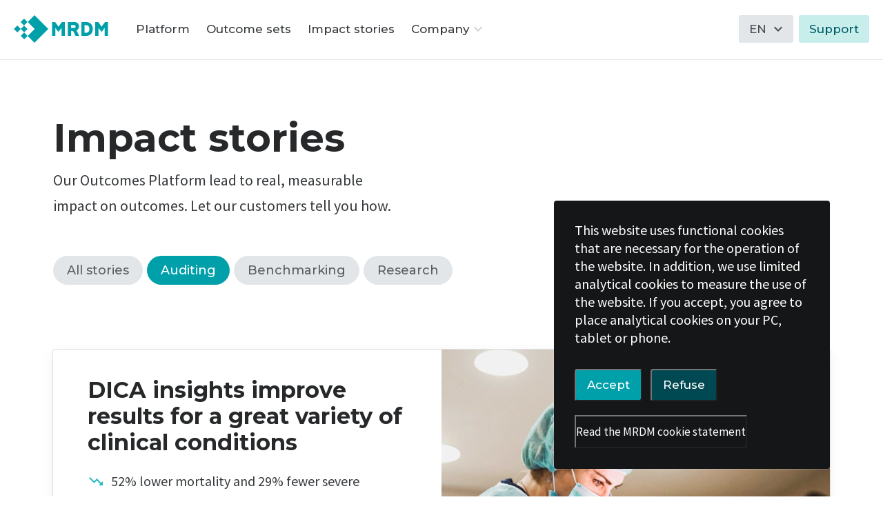

--- FILE ---
content_type: text/html; charset=UTF-8
request_url: https://mrdm.com/impact-stories/auditing/
body_size: 15250
content:
<!doctype html>
<html lang="en">
<head>
	<meta charset="UTF-8">
	<meta name="viewport" content="width=device-width, initial-scale=1">
  	<link rel="alternate" href="https://mrdm.com/nl" hreflang="nl-nl" />
	<link rel="alternate" href="https://mrdm.com/" hreflang="en" />
	<link rel="profile" href="https://gmpg.org/xfn/11">

	

	<!-- Favicons -->
<link rel="apple-touch-icon" sizes="180x180" href="https://mrdm.com/wp-content/themes/mrdm/assets/img/favicon/apple-touch-icon.png">
<link rel="icon" type="image/png" sizes="32x32" href="https://mrdm.com/wp-content/themes/mrdm/assets/img/favicon/favicon-32x32.png">
<link rel="icon" type="image/png" sizes="16x16" href="https://mrdm.com/wp-content/themes/mrdm/assets/img/favicon/favicon-16x16.png">
<link rel="manifest" href="https://mrdm.com/wp-content/themes/mrdm/assets/img/favicon/site.webmanifest">
<link rel="mask-icon" href="https://mrdm.com/wp-content/themes/mrdm/assets/img/favicon/safari-pinned-tab.svg" color="#005de5">
<meta name="msapplication-TileColor" content="#000000">
<meta name="theme-color" content="#000000">

	<!-- Fonts -->
  <link rel="preconnect" href="https://fonts.googleapis.com">
  <link rel="preconnect" href="https://fonts.gstatic.com" crossorigin>
	<link href="https://fonts.googleapis.com/css2?family=Montserrat:ital,wght@0,500;0,700;1,500;1,700&family=Source+Sans+Pro:ital,wght@0,400;0,600;1,400;1,600&display=swap" rel="stylesheet">
	<link href="https://fonts.googleapis.com/icon?family=Material+Icons" rel="stylesheet">

	<!-- WP Head -->
	<meta name='robots' content='index, follow, max-image-preview:large, max-snippet:-1, max-video-preview:-1' />

	<!-- This site is optimized with the Yoast SEO plugin v26.7 - https://yoast.com/wordpress/plugins/seo/ -->
	<title>Auditing impact stories &#8211; MRDM</title>
	<link rel="canonical" href="https://mrdm.com/impact-stories/auditing/" />
	<meta property="og:locale" content="en_US" />
	<meta property="og:type" content="article" />
	<meta property="og:title" content="Auditing impact stories &#8211; MRDM" />
	<meta property="og:url" content="https://mrdm.com/impact-stories/auditing/" />
	<meta property="og:site_name" content="MRDM" />
	<meta property="og:image" content="https://mrdm.com/wp-content/uploads/2021/11/MRDM-social-image-EN.png" />
	<meta property="og:image:width" content="1080" />
	<meta property="og:image:height" content="564" />
	<meta property="og:image:type" content="image/png" />
	<meta name="twitter:card" content="summary_large_image" />
	<script type="application/ld+json" class="yoast-schema-graph">{"@context":"https://schema.org","@graph":[{"@type":"CollectionPage","@id":"https://mrdm.com/impact-stories/auditing/","url":"https://mrdm.com/impact-stories/auditing/","name":"MRDM","isPartOf":{"@id":"https://mrdm.com/#website"},"primaryImageOfPage":{"@id":"https://mrdm.com/impact-stories/auditing/#primaryimage"},"image":{"@id":"https://mrdm.com/impact-stories/auditing/#primaryimage"},"thumbnailUrl":"https://mrdm.com/wp-content/uploads/2021/08/pexels-photo-4421547-2-2-e1675693512166.jpg","breadcrumb":{"@id":"https://mrdm.com/impact-stories/auditing/#breadcrumb"},"inLanguage":"en-US"},{"@type":"ImageObject","inLanguage":"en-US","@id":"https://mrdm.com/impact-stories/auditing/#primaryimage","url":"https://mrdm.com/wp-content/uploads/2021/08/pexels-photo-4421547-2-2-e1675693512166.jpg","contentUrl":"https://mrdm.com/wp-content/uploads/2021/08/pexels-photo-4421547-2-2-e1675693512166.jpg","width":1133,"height":1157},{"@type":"BreadcrumbList","@id":"https://mrdm.com/impact-stories/auditing/#breadcrumb","itemListElement":[{"@type":"ListItem","position":1,"name":"Home","item":"https://mrdm.com/"},{"@type":"ListItem","position":2,"name":"Auditing"}]},{"@type":"WebSite","@id":"https://mrdm.com/#website","url":"https://mrdm.com/","name":"MRDM","description":"Connect today, analyse tomorrow","publisher":{"@id":"https://mrdm.com/#organization"},"potentialAction":[{"@type":"SearchAction","target":{"@type":"EntryPoint","urlTemplate":"https://mrdm.com/?s={search_term_string}"},"query-input":{"@type":"PropertyValueSpecification","valueRequired":true,"valueName":"search_term_string"}}],"inLanguage":"en-US"},{"@type":"Organization","@id":"https://mrdm.com/#organization","name":"MRDM","url":"https://mrdm.com/","logo":{"@type":"ImageObject","inLanguage":"en-US","@id":"https://mrdm.com/#/schema/logo/image/","url":"https://mrdm.com/wp-content/uploads/2021/11/MRDM-basic-defeault-screen-RGB.png","contentUrl":"https://mrdm.com/wp-content/uploads/2021/11/MRDM-basic-defeault-screen-RGB.png","width":1792,"height":525,"caption":"MRDM"},"image":{"@id":"https://mrdm.com/#/schema/logo/image/"},"sameAs":["https://linkedin.com/company/mrdm"]}]}</script>
	<!-- / Yoast SEO plugin. -->


<link rel='dns-prefetch' href='//cdnjs.cloudflare.com' />
<link rel='dns-prefetch' href='//hcaptcha.com' />
<link rel="alternate" type="application/rss+xml" title="MRDM English &raquo; Auditing Category Feed" href="https://mrdm.com/impact-stories/auditing/feed/" />
<style id='wp-img-auto-sizes-contain-inline-css'>
img:is([sizes=auto i],[sizes^="auto," i]){contain-intrinsic-size:3000px 1500px}
/*# sourceURL=wp-img-auto-sizes-contain-inline-css */
</style>
<style id='wp-block-library-inline-css'>
:root{--wp-block-synced-color:#7a00df;--wp-block-synced-color--rgb:122,0,223;--wp-bound-block-color:var(--wp-block-synced-color);--wp-editor-canvas-background:#ddd;--wp-admin-theme-color:#007cba;--wp-admin-theme-color--rgb:0,124,186;--wp-admin-theme-color-darker-10:#006ba1;--wp-admin-theme-color-darker-10--rgb:0,107,160.5;--wp-admin-theme-color-darker-20:#005a87;--wp-admin-theme-color-darker-20--rgb:0,90,135;--wp-admin-border-width-focus:2px}@media (min-resolution:192dpi){:root{--wp-admin-border-width-focus:1.5px}}.wp-element-button{cursor:pointer}:root .has-very-light-gray-background-color{background-color:#eee}:root .has-very-dark-gray-background-color{background-color:#313131}:root .has-very-light-gray-color{color:#eee}:root .has-very-dark-gray-color{color:#313131}:root .has-vivid-green-cyan-to-vivid-cyan-blue-gradient-background{background:linear-gradient(135deg,#00d084,#0693e3)}:root .has-purple-crush-gradient-background{background:linear-gradient(135deg,#34e2e4,#4721fb 50%,#ab1dfe)}:root .has-hazy-dawn-gradient-background{background:linear-gradient(135deg,#faaca8,#dad0ec)}:root .has-subdued-olive-gradient-background{background:linear-gradient(135deg,#fafae1,#67a671)}:root .has-atomic-cream-gradient-background{background:linear-gradient(135deg,#fdd79a,#004a59)}:root .has-nightshade-gradient-background{background:linear-gradient(135deg,#330968,#31cdcf)}:root .has-midnight-gradient-background{background:linear-gradient(135deg,#020381,#2874fc)}:root{--wp--preset--font-size--normal:16px;--wp--preset--font-size--huge:42px}.has-regular-font-size{font-size:1em}.has-larger-font-size{font-size:2.625em}.has-normal-font-size{font-size:var(--wp--preset--font-size--normal)}.has-huge-font-size{font-size:var(--wp--preset--font-size--huge)}.has-text-align-center{text-align:center}.has-text-align-left{text-align:left}.has-text-align-right{text-align:right}.has-fit-text{white-space:nowrap!important}#end-resizable-editor-section{display:none}.aligncenter{clear:both}.items-justified-left{justify-content:flex-start}.items-justified-center{justify-content:center}.items-justified-right{justify-content:flex-end}.items-justified-space-between{justify-content:space-between}.screen-reader-text{border:0;clip-path:inset(50%);height:1px;margin:-1px;overflow:hidden;padding:0;position:absolute;width:1px;word-wrap:normal!important}.screen-reader-text:focus{background-color:#ddd;clip-path:none;color:#444;display:block;font-size:1em;height:auto;left:5px;line-height:normal;padding:15px 23px 14px;text-decoration:none;top:5px;width:auto;z-index:100000}html :where(.has-border-color){border-style:solid}html :where([style*=border-top-color]){border-top-style:solid}html :where([style*=border-right-color]){border-right-style:solid}html :where([style*=border-bottom-color]){border-bottom-style:solid}html :where([style*=border-left-color]){border-left-style:solid}html :where([style*=border-width]){border-style:solid}html :where([style*=border-top-width]){border-top-style:solid}html :where([style*=border-right-width]){border-right-style:solid}html :where([style*=border-bottom-width]){border-bottom-style:solid}html :where([style*=border-left-width]){border-left-style:solid}html :where(img[class*=wp-image-]){height:auto;max-width:100%}:where(figure){margin:0 0 1em}html :where(.is-position-sticky){--wp-admin--admin-bar--position-offset:var(--wp-admin--admin-bar--height,0px)}@media screen and (max-width:600px){html :where(.is-position-sticky){--wp-admin--admin-bar--position-offset:0px}}

/*# sourceURL=wp-block-library-inline-css */
</style><style id='wp-block-button-inline-css'>
.wp-block-button__link{align-content:center;box-sizing:border-box;cursor:pointer;display:inline-block;height:100%;text-align:center;word-break:break-word}.wp-block-button__link.aligncenter{text-align:center}.wp-block-button__link.alignright{text-align:right}:where(.wp-block-button__link){border-radius:9999px;box-shadow:none;padding:calc(.667em + 2px) calc(1.333em + 2px);text-decoration:none}.wp-block-button[style*=text-decoration] .wp-block-button__link{text-decoration:inherit}.wp-block-buttons>.wp-block-button.has-custom-width{max-width:none}.wp-block-buttons>.wp-block-button.has-custom-width .wp-block-button__link{width:100%}.wp-block-buttons>.wp-block-button.has-custom-font-size .wp-block-button__link{font-size:inherit}.wp-block-buttons>.wp-block-button.wp-block-button__width-25{width:calc(25% - var(--wp--style--block-gap, .5em)*.75)}.wp-block-buttons>.wp-block-button.wp-block-button__width-50{width:calc(50% - var(--wp--style--block-gap, .5em)*.5)}.wp-block-buttons>.wp-block-button.wp-block-button__width-75{width:calc(75% - var(--wp--style--block-gap, .5em)*.25)}.wp-block-buttons>.wp-block-button.wp-block-button__width-100{flex-basis:100%;width:100%}.wp-block-buttons.is-vertical>.wp-block-button.wp-block-button__width-25{width:25%}.wp-block-buttons.is-vertical>.wp-block-button.wp-block-button__width-50{width:50%}.wp-block-buttons.is-vertical>.wp-block-button.wp-block-button__width-75{width:75%}.wp-block-button.is-style-squared,.wp-block-button__link.wp-block-button.is-style-squared{border-radius:0}.wp-block-button.no-border-radius,.wp-block-button__link.no-border-radius{border-radius:0!important}:root :where(.wp-block-button .wp-block-button__link.is-style-outline),:root :where(.wp-block-button.is-style-outline>.wp-block-button__link){border:2px solid;padding:.667em 1.333em}:root :where(.wp-block-button .wp-block-button__link.is-style-outline:not(.has-text-color)),:root :where(.wp-block-button.is-style-outline>.wp-block-button__link:not(.has-text-color)){color:currentColor}:root :where(.wp-block-button .wp-block-button__link.is-style-outline:not(.has-background)),:root :where(.wp-block-button.is-style-outline>.wp-block-button__link:not(.has-background)){background-color:initial;background-image:none}
/*# sourceURL=https://mrdm.com/wp-includes/blocks/button/style.min.css */
</style>
<style id='wp-block-cover-inline-css'>
.wp-block-cover,.wp-block-cover-image{align-items:center;background-position:50%;box-sizing:border-box;display:flex;justify-content:center;min-height:430px;overflow:hidden;overflow:clip;padding:1em;position:relative}.wp-block-cover .has-background-dim:not([class*=-background-color]),.wp-block-cover-image .has-background-dim:not([class*=-background-color]),.wp-block-cover-image.has-background-dim:not([class*=-background-color]),.wp-block-cover.has-background-dim:not([class*=-background-color]){background-color:#000}.wp-block-cover .has-background-dim.has-background-gradient,.wp-block-cover-image .has-background-dim.has-background-gradient{background-color:initial}.wp-block-cover-image.has-background-dim:before,.wp-block-cover.has-background-dim:before{background-color:inherit;content:""}.wp-block-cover .wp-block-cover__background,.wp-block-cover .wp-block-cover__gradient-background,.wp-block-cover-image .wp-block-cover__background,.wp-block-cover-image .wp-block-cover__gradient-background,.wp-block-cover-image.has-background-dim:not(.has-background-gradient):before,.wp-block-cover.has-background-dim:not(.has-background-gradient):before{bottom:0;left:0;opacity:.5;position:absolute;right:0;top:0}.wp-block-cover-image.has-background-dim.has-background-dim-10 .wp-block-cover__background,.wp-block-cover-image.has-background-dim.has-background-dim-10 .wp-block-cover__gradient-background,.wp-block-cover-image.has-background-dim.has-background-dim-10:not(.has-background-gradient):before,.wp-block-cover.has-background-dim.has-background-dim-10 .wp-block-cover__background,.wp-block-cover.has-background-dim.has-background-dim-10 .wp-block-cover__gradient-background,.wp-block-cover.has-background-dim.has-background-dim-10:not(.has-background-gradient):before{opacity:.1}.wp-block-cover-image.has-background-dim.has-background-dim-20 .wp-block-cover__background,.wp-block-cover-image.has-background-dim.has-background-dim-20 .wp-block-cover__gradient-background,.wp-block-cover-image.has-background-dim.has-background-dim-20:not(.has-background-gradient):before,.wp-block-cover.has-background-dim.has-background-dim-20 .wp-block-cover__background,.wp-block-cover.has-background-dim.has-background-dim-20 .wp-block-cover__gradient-background,.wp-block-cover.has-background-dim.has-background-dim-20:not(.has-background-gradient):before{opacity:.2}.wp-block-cover-image.has-background-dim.has-background-dim-30 .wp-block-cover__background,.wp-block-cover-image.has-background-dim.has-background-dim-30 .wp-block-cover__gradient-background,.wp-block-cover-image.has-background-dim.has-background-dim-30:not(.has-background-gradient):before,.wp-block-cover.has-background-dim.has-background-dim-30 .wp-block-cover__background,.wp-block-cover.has-background-dim.has-background-dim-30 .wp-block-cover__gradient-background,.wp-block-cover.has-background-dim.has-background-dim-30:not(.has-background-gradient):before{opacity:.3}.wp-block-cover-image.has-background-dim.has-background-dim-40 .wp-block-cover__background,.wp-block-cover-image.has-background-dim.has-background-dim-40 .wp-block-cover__gradient-background,.wp-block-cover-image.has-background-dim.has-background-dim-40:not(.has-background-gradient):before,.wp-block-cover.has-background-dim.has-background-dim-40 .wp-block-cover__background,.wp-block-cover.has-background-dim.has-background-dim-40 .wp-block-cover__gradient-background,.wp-block-cover.has-background-dim.has-background-dim-40:not(.has-background-gradient):before{opacity:.4}.wp-block-cover-image.has-background-dim.has-background-dim-50 .wp-block-cover__background,.wp-block-cover-image.has-background-dim.has-background-dim-50 .wp-block-cover__gradient-background,.wp-block-cover-image.has-background-dim.has-background-dim-50:not(.has-background-gradient):before,.wp-block-cover.has-background-dim.has-background-dim-50 .wp-block-cover__background,.wp-block-cover.has-background-dim.has-background-dim-50 .wp-block-cover__gradient-background,.wp-block-cover.has-background-dim.has-background-dim-50:not(.has-background-gradient):before{opacity:.5}.wp-block-cover-image.has-background-dim.has-background-dim-60 .wp-block-cover__background,.wp-block-cover-image.has-background-dim.has-background-dim-60 .wp-block-cover__gradient-background,.wp-block-cover-image.has-background-dim.has-background-dim-60:not(.has-background-gradient):before,.wp-block-cover.has-background-dim.has-background-dim-60 .wp-block-cover__background,.wp-block-cover.has-background-dim.has-background-dim-60 .wp-block-cover__gradient-background,.wp-block-cover.has-background-dim.has-background-dim-60:not(.has-background-gradient):before{opacity:.6}.wp-block-cover-image.has-background-dim.has-background-dim-70 .wp-block-cover__background,.wp-block-cover-image.has-background-dim.has-background-dim-70 .wp-block-cover__gradient-background,.wp-block-cover-image.has-background-dim.has-background-dim-70:not(.has-background-gradient):before,.wp-block-cover.has-background-dim.has-background-dim-70 .wp-block-cover__background,.wp-block-cover.has-background-dim.has-background-dim-70 .wp-block-cover__gradient-background,.wp-block-cover.has-background-dim.has-background-dim-70:not(.has-background-gradient):before{opacity:.7}.wp-block-cover-image.has-background-dim.has-background-dim-80 .wp-block-cover__background,.wp-block-cover-image.has-background-dim.has-background-dim-80 .wp-block-cover__gradient-background,.wp-block-cover-image.has-background-dim.has-background-dim-80:not(.has-background-gradient):before,.wp-block-cover.has-background-dim.has-background-dim-80 .wp-block-cover__background,.wp-block-cover.has-background-dim.has-background-dim-80 .wp-block-cover__gradient-background,.wp-block-cover.has-background-dim.has-background-dim-80:not(.has-background-gradient):before{opacity:.8}.wp-block-cover-image.has-background-dim.has-background-dim-90 .wp-block-cover__background,.wp-block-cover-image.has-background-dim.has-background-dim-90 .wp-block-cover__gradient-background,.wp-block-cover-image.has-background-dim.has-background-dim-90:not(.has-background-gradient):before,.wp-block-cover.has-background-dim.has-background-dim-90 .wp-block-cover__background,.wp-block-cover.has-background-dim.has-background-dim-90 .wp-block-cover__gradient-background,.wp-block-cover.has-background-dim.has-background-dim-90:not(.has-background-gradient):before{opacity:.9}.wp-block-cover-image.has-background-dim.has-background-dim-100 .wp-block-cover__background,.wp-block-cover-image.has-background-dim.has-background-dim-100 .wp-block-cover__gradient-background,.wp-block-cover-image.has-background-dim.has-background-dim-100:not(.has-background-gradient):before,.wp-block-cover.has-background-dim.has-background-dim-100 .wp-block-cover__background,.wp-block-cover.has-background-dim.has-background-dim-100 .wp-block-cover__gradient-background,.wp-block-cover.has-background-dim.has-background-dim-100:not(.has-background-gradient):before{opacity:1}.wp-block-cover .wp-block-cover__background.has-background-dim.has-background-dim-0,.wp-block-cover .wp-block-cover__gradient-background.has-background-dim.has-background-dim-0,.wp-block-cover-image .wp-block-cover__background.has-background-dim.has-background-dim-0,.wp-block-cover-image .wp-block-cover__gradient-background.has-background-dim.has-background-dim-0{opacity:0}.wp-block-cover .wp-block-cover__background.has-background-dim.has-background-dim-10,.wp-block-cover .wp-block-cover__gradient-background.has-background-dim.has-background-dim-10,.wp-block-cover-image .wp-block-cover__background.has-background-dim.has-background-dim-10,.wp-block-cover-image .wp-block-cover__gradient-background.has-background-dim.has-background-dim-10{opacity:.1}.wp-block-cover .wp-block-cover__background.has-background-dim.has-background-dim-20,.wp-block-cover .wp-block-cover__gradient-background.has-background-dim.has-background-dim-20,.wp-block-cover-image .wp-block-cover__background.has-background-dim.has-background-dim-20,.wp-block-cover-image .wp-block-cover__gradient-background.has-background-dim.has-background-dim-20{opacity:.2}.wp-block-cover .wp-block-cover__background.has-background-dim.has-background-dim-30,.wp-block-cover .wp-block-cover__gradient-background.has-background-dim.has-background-dim-30,.wp-block-cover-image .wp-block-cover__background.has-background-dim.has-background-dim-30,.wp-block-cover-image .wp-block-cover__gradient-background.has-background-dim.has-background-dim-30{opacity:.3}.wp-block-cover .wp-block-cover__background.has-background-dim.has-background-dim-40,.wp-block-cover .wp-block-cover__gradient-background.has-background-dim.has-background-dim-40,.wp-block-cover-image .wp-block-cover__background.has-background-dim.has-background-dim-40,.wp-block-cover-image .wp-block-cover__gradient-background.has-background-dim.has-background-dim-40{opacity:.4}.wp-block-cover .wp-block-cover__background.has-background-dim.has-background-dim-50,.wp-block-cover .wp-block-cover__gradient-background.has-background-dim.has-background-dim-50,.wp-block-cover-image .wp-block-cover__background.has-background-dim.has-background-dim-50,.wp-block-cover-image .wp-block-cover__gradient-background.has-background-dim.has-background-dim-50{opacity:.5}.wp-block-cover .wp-block-cover__background.has-background-dim.has-background-dim-60,.wp-block-cover .wp-block-cover__gradient-background.has-background-dim.has-background-dim-60,.wp-block-cover-image .wp-block-cover__background.has-background-dim.has-background-dim-60,.wp-block-cover-image .wp-block-cover__gradient-background.has-background-dim.has-background-dim-60{opacity:.6}.wp-block-cover .wp-block-cover__background.has-background-dim.has-background-dim-70,.wp-block-cover .wp-block-cover__gradient-background.has-background-dim.has-background-dim-70,.wp-block-cover-image .wp-block-cover__background.has-background-dim.has-background-dim-70,.wp-block-cover-image .wp-block-cover__gradient-background.has-background-dim.has-background-dim-70{opacity:.7}.wp-block-cover .wp-block-cover__background.has-background-dim.has-background-dim-80,.wp-block-cover .wp-block-cover__gradient-background.has-background-dim.has-background-dim-80,.wp-block-cover-image .wp-block-cover__background.has-background-dim.has-background-dim-80,.wp-block-cover-image .wp-block-cover__gradient-background.has-background-dim.has-background-dim-80{opacity:.8}.wp-block-cover .wp-block-cover__background.has-background-dim.has-background-dim-90,.wp-block-cover .wp-block-cover__gradient-background.has-background-dim.has-background-dim-90,.wp-block-cover-image .wp-block-cover__background.has-background-dim.has-background-dim-90,.wp-block-cover-image .wp-block-cover__gradient-background.has-background-dim.has-background-dim-90{opacity:.9}.wp-block-cover .wp-block-cover__background.has-background-dim.has-background-dim-100,.wp-block-cover .wp-block-cover__gradient-background.has-background-dim.has-background-dim-100,.wp-block-cover-image .wp-block-cover__background.has-background-dim.has-background-dim-100,.wp-block-cover-image .wp-block-cover__gradient-background.has-background-dim.has-background-dim-100{opacity:1}.wp-block-cover-image.alignleft,.wp-block-cover-image.alignright,.wp-block-cover.alignleft,.wp-block-cover.alignright{max-width:420px;width:100%}.wp-block-cover-image.aligncenter,.wp-block-cover-image.alignleft,.wp-block-cover-image.alignright,.wp-block-cover.aligncenter,.wp-block-cover.alignleft,.wp-block-cover.alignright{display:flex}.wp-block-cover .wp-block-cover__inner-container,.wp-block-cover-image .wp-block-cover__inner-container{color:inherit;position:relative;width:100%}.wp-block-cover-image.is-position-top-left,.wp-block-cover.is-position-top-left{align-items:flex-start;justify-content:flex-start}.wp-block-cover-image.is-position-top-center,.wp-block-cover.is-position-top-center{align-items:flex-start;justify-content:center}.wp-block-cover-image.is-position-top-right,.wp-block-cover.is-position-top-right{align-items:flex-start;justify-content:flex-end}.wp-block-cover-image.is-position-center-left,.wp-block-cover.is-position-center-left{align-items:center;justify-content:flex-start}.wp-block-cover-image.is-position-center-center,.wp-block-cover.is-position-center-center{align-items:center;justify-content:center}.wp-block-cover-image.is-position-center-right,.wp-block-cover.is-position-center-right{align-items:center;justify-content:flex-end}.wp-block-cover-image.is-position-bottom-left,.wp-block-cover.is-position-bottom-left{align-items:flex-end;justify-content:flex-start}.wp-block-cover-image.is-position-bottom-center,.wp-block-cover.is-position-bottom-center{align-items:flex-end;justify-content:center}.wp-block-cover-image.is-position-bottom-right,.wp-block-cover.is-position-bottom-right{align-items:flex-end;justify-content:flex-end}.wp-block-cover-image.has-custom-content-position.has-custom-content-position .wp-block-cover__inner-container,.wp-block-cover.has-custom-content-position.has-custom-content-position .wp-block-cover__inner-container{margin:0}.wp-block-cover-image.has-custom-content-position.has-custom-content-position.is-position-bottom-left .wp-block-cover__inner-container,.wp-block-cover-image.has-custom-content-position.has-custom-content-position.is-position-bottom-right .wp-block-cover__inner-container,.wp-block-cover-image.has-custom-content-position.has-custom-content-position.is-position-center-left .wp-block-cover__inner-container,.wp-block-cover-image.has-custom-content-position.has-custom-content-position.is-position-center-right .wp-block-cover__inner-container,.wp-block-cover-image.has-custom-content-position.has-custom-content-position.is-position-top-left .wp-block-cover__inner-container,.wp-block-cover-image.has-custom-content-position.has-custom-content-position.is-position-top-right .wp-block-cover__inner-container,.wp-block-cover.has-custom-content-position.has-custom-content-position.is-position-bottom-left .wp-block-cover__inner-container,.wp-block-cover.has-custom-content-position.has-custom-content-position.is-position-bottom-right .wp-block-cover__inner-container,.wp-block-cover.has-custom-content-position.has-custom-content-position.is-position-center-left .wp-block-cover__inner-container,.wp-block-cover.has-custom-content-position.has-custom-content-position.is-position-center-right .wp-block-cover__inner-container,.wp-block-cover.has-custom-content-position.has-custom-content-position.is-position-top-left .wp-block-cover__inner-container,.wp-block-cover.has-custom-content-position.has-custom-content-position.is-position-top-right .wp-block-cover__inner-container{margin:0;width:auto}.wp-block-cover .wp-block-cover__image-background,.wp-block-cover video.wp-block-cover__video-background,.wp-block-cover-image .wp-block-cover__image-background,.wp-block-cover-image video.wp-block-cover__video-background{border:none;bottom:0;box-shadow:none;height:100%;left:0;margin:0;max-height:none;max-width:none;object-fit:cover;outline:none;padding:0;position:absolute;right:0;top:0;width:100%}.wp-block-cover-image.has-parallax,.wp-block-cover.has-parallax,.wp-block-cover__image-background.has-parallax,video.wp-block-cover__video-background.has-parallax{background-attachment:fixed;background-repeat:no-repeat;background-size:cover}@supports (-webkit-touch-callout:inherit){.wp-block-cover-image.has-parallax,.wp-block-cover.has-parallax,.wp-block-cover__image-background.has-parallax,video.wp-block-cover__video-background.has-parallax{background-attachment:scroll}}@media (prefers-reduced-motion:reduce){.wp-block-cover-image.has-parallax,.wp-block-cover.has-parallax,.wp-block-cover__image-background.has-parallax,video.wp-block-cover__video-background.has-parallax{background-attachment:scroll}}.wp-block-cover-image.is-repeated,.wp-block-cover.is-repeated,.wp-block-cover__image-background.is-repeated,video.wp-block-cover__video-background.is-repeated{background-repeat:repeat;background-size:auto}.wp-block-cover-image-text,.wp-block-cover-image-text a,.wp-block-cover-image-text a:active,.wp-block-cover-image-text a:focus,.wp-block-cover-image-text a:hover,.wp-block-cover-text,.wp-block-cover-text a,.wp-block-cover-text a:active,.wp-block-cover-text a:focus,.wp-block-cover-text a:hover,section.wp-block-cover-image h2,section.wp-block-cover-image h2 a,section.wp-block-cover-image h2 a:active,section.wp-block-cover-image h2 a:focus,section.wp-block-cover-image h2 a:hover{color:#fff}.wp-block-cover-image .wp-block-cover.has-left-content{justify-content:flex-start}.wp-block-cover-image .wp-block-cover.has-right-content{justify-content:flex-end}.wp-block-cover-image.has-left-content .wp-block-cover-image-text,.wp-block-cover.has-left-content .wp-block-cover-text,section.wp-block-cover-image.has-left-content>h2{margin-left:0;text-align:left}.wp-block-cover-image.has-right-content .wp-block-cover-image-text,.wp-block-cover.has-right-content .wp-block-cover-text,section.wp-block-cover-image.has-right-content>h2{margin-right:0;text-align:right}.wp-block-cover .wp-block-cover-text,.wp-block-cover-image .wp-block-cover-image-text,section.wp-block-cover-image>h2{font-size:2em;line-height:1.25;margin-bottom:0;max-width:840px;padding:.44em;text-align:center;z-index:1}:where(.wp-block-cover-image:not(.has-text-color)),:where(.wp-block-cover:not(.has-text-color)){color:#fff}:where(.wp-block-cover-image.is-light:not(.has-text-color)),:where(.wp-block-cover.is-light:not(.has-text-color)){color:#000}:root :where(.wp-block-cover h1:not(.has-text-color)),:root :where(.wp-block-cover h2:not(.has-text-color)),:root :where(.wp-block-cover h3:not(.has-text-color)),:root :where(.wp-block-cover h4:not(.has-text-color)),:root :where(.wp-block-cover h5:not(.has-text-color)),:root :where(.wp-block-cover h6:not(.has-text-color)),:root :where(.wp-block-cover p:not(.has-text-color)){color:inherit}body:not(.editor-styles-wrapper) .wp-block-cover:not(.wp-block-cover:has(.wp-block-cover__background+.wp-block-cover__inner-container)) .wp-block-cover__image-background,body:not(.editor-styles-wrapper) .wp-block-cover:not(.wp-block-cover:has(.wp-block-cover__background+.wp-block-cover__inner-container)) .wp-block-cover__video-background{z-index:0}body:not(.editor-styles-wrapper) .wp-block-cover:not(.wp-block-cover:has(.wp-block-cover__background+.wp-block-cover__inner-container)) .wp-block-cover__background,body:not(.editor-styles-wrapper) .wp-block-cover:not(.wp-block-cover:has(.wp-block-cover__background+.wp-block-cover__inner-container)) .wp-block-cover__gradient-background,body:not(.editor-styles-wrapper) .wp-block-cover:not(.wp-block-cover:has(.wp-block-cover__background+.wp-block-cover__inner-container)) .wp-block-cover__inner-container,body:not(.editor-styles-wrapper) .wp-block-cover:not(.wp-block-cover:has(.wp-block-cover__background+.wp-block-cover__inner-container)).has-background-dim:not(.has-background-gradient):before{z-index:1}.has-modal-open body:not(.editor-styles-wrapper) .wp-block-cover:not(.wp-block-cover:has(.wp-block-cover__background+.wp-block-cover__inner-container)) .wp-block-cover__inner-container{z-index:auto}
/*# sourceURL=https://mrdm.com/wp-includes/blocks/cover/style.min.css */
</style>
<style id='wp-block-heading-inline-css'>
h1:where(.wp-block-heading).has-background,h2:where(.wp-block-heading).has-background,h3:where(.wp-block-heading).has-background,h4:where(.wp-block-heading).has-background,h5:where(.wp-block-heading).has-background,h6:where(.wp-block-heading).has-background{padding:1.25em 2.375em}h1.has-text-align-left[style*=writing-mode]:where([style*=vertical-lr]),h1.has-text-align-right[style*=writing-mode]:where([style*=vertical-rl]),h2.has-text-align-left[style*=writing-mode]:where([style*=vertical-lr]),h2.has-text-align-right[style*=writing-mode]:where([style*=vertical-rl]),h3.has-text-align-left[style*=writing-mode]:where([style*=vertical-lr]),h3.has-text-align-right[style*=writing-mode]:where([style*=vertical-rl]),h4.has-text-align-left[style*=writing-mode]:where([style*=vertical-lr]),h4.has-text-align-right[style*=writing-mode]:where([style*=vertical-rl]),h5.has-text-align-left[style*=writing-mode]:where([style*=vertical-lr]),h5.has-text-align-right[style*=writing-mode]:where([style*=vertical-rl]),h6.has-text-align-left[style*=writing-mode]:where([style*=vertical-lr]),h6.has-text-align-right[style*=writing-mode]:where([style*=vertical-rl]){rotate:180deg}
/*# sourceURL=https://mrdm.com/wp-includes/blocks/heading/style.min.css */
</style>
<style id='wp-block-image-inline-css'>
.wp-block-image>a,.wp-block-image>figure>a{display:inline-block}.wp-block-image img{box-sizing:border-box;height:auto;max-width:100%;vertical-align:bottom}@media not (prefers-reduced-motion){.wp-block-image img.hide{visibility:hidden}.wp-block-image img.show{animation:show-content-image .4s}}.wp-block-image[style*=border-radius] img,.wp-block-image[style*=border-radius]>a{border-radius:inherit}.wp-block-image.has-custom-border img{box-sizing:border-box}.wp-block-image.aligncenter{text-align:center}.wp-block-image.alignfull>a,.wp-block-image.alignwide>a{width:100%}.wp-block-image.alignfull img,.wp-block-image.alignwide img{height:auto;width:100%}.wp-block-image .aligncenter,.wp-block-image .alignleft,.wp-block-image .alignright,.wp-block-image.aligncenter,.wp-block-image.alignleft,.wp-block-image.alignright{display:table}.wp-block-image .aligncenter>figcaption,.wp-block-image .alignleft>figcaption,.wp-block-image .alignright>figcaption,.wp-block-image.aligncenter>figcaption,.wp-block-image.alignleft>figcaption,.wp-block-image.alignright>figcaption{caption-side:bottom;display:table-caption}.wp-block-image .alignleft{float:left;margin:.5em 1em .5em 0}.wp-block-image .alignright{float:right;margin:.5em 0 .5em 1em}.wp-block-image .aligncenter{margin-left:auto;margin-right:auto}.wp-block-image :where(figcaption){margin-bottom:1em;margin-top:.5em}.wp-block-image.is-style-circle-mask img{border-radius:9999px}@supports ((-webkit-mask-image:none) or (mask-image:none)) or (-webkit-mask-image:none){.wp-block-image.is-style-circle-mask img{border-radius:0;-webkit-mask-image:url('data:image/svg+xml;utf8,<svg viewBox="0 0 100 100" xmlns="http://www.w3.org/2000/svg"><circle cx="50" cy="50" r="50"/></svg>');mask-image:url('data:image/svg+xml;utf8,<svg viewBox="0 0 100 100" xmlns="http://www.w3.org/2000/svg"><circle cx="50" cy="50" r="50"/></svg>');mask-mode:alpha;-webkit-mask-position:center;mask-position:center;-webkit-mask-repeat:no-repeat;mask-repeat:no-repeat;-webkit-mask-size:contain;mask-size:contain}}:root :where(.wp-block-image.is-style-rounded img,.wp-block-image .is-style-rounded img){border-radius:9999px}.wp-block-image figure{margin:0}.wp-lightbox-container{display:flex;flex-direction:column;position:relative}.wp-lightbox-container img{cursor:zoom-in}.wp-lightbox-container img:hover+button{opacity:1}.wp-lightbox-container button{align-items:center;backdrop-filter:blur(16px) saturate(180%);background-color:#5a5a5a40;border:none;border-radius:4px;cursor:zoom-in;display:flex;height:20px;justify-content:center;opacity:0;padding:0;position:absolute;right:16px;text-align:center;top:16px;width:20px;z-index:100}@media not (prefers-reduced-motion){.wp-lightbox-container button{transition:opacity .2s ease}}.wp-lightbox-container button:focus-visible{outline:3px auto #5a5a5a40;outline:3px auto -webkit-focus-ring-color;outline-offset:3px}.wp-lightbox-container button:hover{cursor:pointer;opacity:1}.wp-lightbox-container button:focus{opacity:1}.wp-lightbox-container button:focus,.wp-lightbox-container button:hover,.wp-lightbox-container button:not(:hover):not(:active):not(.has-background){background-color:#5a5a5a40;border:none}.wp-lightbox-overlay{box-sizing:border-box;cursor:zoom-out;height:100vh;left:0;overflow:hidden;position:fixed;top:0;visibility:hidden;width:100%;z-index:100000}.wp-lightbox-overlay .close-button{align-items:center;cursor:pointer;display:flex;justify-content:center;min-height:40px;min-width:40px;padding:0;position:absolute;right:calc(env(safe-area-inset-right) + 16px);top:calc(env(safe-area-inset-top) + 16px);z-index:5000000}.wp-lightbox-overlay .close-button:focus,.wp-lightbox-overlay .close-button:hover,.wp-lightbox-overlay .close-button:not(:hover):not(:active):not(.has-background){background:none;border:none}.wp-lightbox-overlay .lightbox-image-container{height:var(--wp--lightbox-container-height);left:50%;overflow:hidden;position:absolute;top:50%;transform:translate(-50%,-50%);transform-origin:top left;width:var(--wp--lightbox-container-width);z-index:9999999999}.wp-lightbox-overlay .wp-block-image{align-items:center;box-sizing:border-box;display:flex;height:100%;justify-content:center;margin:0;position:relative;transform-origin:0 0;width:100%;z-index:3000000}.wp-lightbox-overlay .wp-block-image img{height:var(--wp--lightbox-image-height);min-height:var(--wp--lightbox-image-height);min-width:var(--wp--lightbox-image-width);width:var(--wp--lightbox-image-width)}.wp-lightbox-overlay .wp-block-image figcaption{display:none}.wp-lightbox-overlay button{background:none;border:none}.wp-lightbox-overlay .scrim{background-color:#fff;height:100%;opacity:.9;position:absolute;width:100%;z-index:2000000}.wp-lightbox-overlay.active{visibility:visible}@media not (prefers-reduced-motion){.wp-lightbox-overlay.active{animation:turn-on-visibility .25s both}.wp-lightbox-overlay.active img{animation:turn-on-visibility .35s both}.wp-lightbox-overlay.show-closing-animation:not(.active){animation:turn-off-visibility .35s both}.wp-lightbox-overlay.show-closing-animation:not(.active) img{animation:turn-off-visibility .25s both}.wp-lightbox-overlay.zoom.active{animation:none;opacity:1;visibility:visible}.wp-lightbox-overlay.zoom.active .lightbox-image-container{animation:lightbox-zoom-in .4s}.wp-lightbox-overlay.zoom.active .lightbox-image-container img{animation:none}.wp-lightbox-overlay.zoom.active .scrim{animation:turn-on-visibility .4s forwards}.wp-lightbox-overlay.zoom.show-closing-animation:not(.active){animation:none}.wp-lightbox-overlay.zoom.show-closing-animation:not(.active) .lightbox-image-container{animation:lightbox-zoom-out .4s}.wp-lightbox-overlay.zoom.show-closing-animation:not(.active) .lightbox-image-container img{animation:none}.wp-lightbox-overlay.zoom.show-closing-animation:not(.active) .scrim{animation:turn-off-visibility .4s forwards}}@keyframes show-content-image{0%{visibility:hidden}99%{visibility:hidden}to{visibility:visible}}@keyframes turn-on-visibility{0%{opacity:0}to{opacity:1}}@keyframes turn-off-visibility{0%{opacity:1;visibility:visible}99%{opacity:0;visibility:visible}to{opacity:0;visibility:hidden}}@keyframes lightbox-zoom-in{0%{transform:translate(calc((-100vw + var(--wp--lightbox-scrollbar-width))/2 + var(--wp--lightbox-initial-left-position)),calc(-50vh + var(--wp--lightbox-initial-top-position))) scale(var(--wp--lightbox-scale))}to{transform:translate(-50%,-50%) scale(1)}}@keyframes lightbox-zoom-out{0%{transform:translate(-50%,-50%) scale(1);visibility:visible}99%{visibility:visible}to{transform:translate(calc((-100vw + var(--wp--lightbox-scrollbar-width))/2 + var(--wp--lightbox-initial-left-position)),calc(-50vh + var(--wp--lightbox-initial-top-position))) scale(var(--wp--lightbox-scale));visibility:hidden}}
/*# sourceURL=https://mrdm.com/wp-includes/blocks/image/style.min.css */
</style>
<style id='wp-block-list-inline-css'>
ol,ul{box-sizing:border-box}:root :where(.wp-block-list.has-background){padding:1.25em 2.375em}
/*# sourceURL=https://mrdm.com/wp-includes/blocks/list/style.min.css */
</style>
<style id='wp-block-buttons-inline-css'>
.wp-block-buttons{box-sizing:border-box}.wp-block-buttons.is-vertical{flex-direction:column}.wp-block-buttons.is-vertical>.wp-block-button:last-child{margin-bottom:0}.wp-block-buttons>.wp-block-button{display:inline-block;margin:0}.wp-block-buttons.is-content-justification-left{justify-content:flex-start}.wp-block-buttons.is-content-justification-left.is-vertical{align-items:flex-start}.wp-block-buttons.is-content-justification-center{justify-content:center}.wp-block-buttons.is-content-justification-center.is-vertical{align-items:center}.wp-block-buttons.is-content-justification-right{justify-content:flex-end}.wp-block-buttons.is-content-justification-right.is-vertical{align-items:flex-end}.wp-block-buttons.is-content-justification-space-between{justify-content:space-between}.wp-block-buttons.aligncenter{text-align:center}.wp-block-buttons:not(.is-content-justification-space-between,.is-content-justification-right,.is-content-justification-left,.is-content-justification-center) .wp-block-button.aligncenter{margin-left:auto;margin-right:auto;width:100%}.wp-block-buttons[style*=text-decoration] .wp-block-button,.wp-block-buttons[style*=text-decoration] .wp-block-button__link{text-decoration:inherit}.wp-block-buttons.has-custom-font-size .wp-block-button__link{font-size:inherit}.wp-block-buttons .wp-block-button__link{width:100%}.wp-block-button.aligncenter{text-align:center}
/*# sourceURL=https://mrdm.com/wp-includes/blocks/buttons/style.min.css */
</style>
<style id='wp-block-columns-inline-css'>
.wp-block-columns{box-sizing:border-box;display:flex;flex-wrap:wrap!important}@media (min-width:782px){.wp-block-columns{flex-wrap:nowrap!important}}.wp-block-columns{align-items:normal!important}.wp-block-columns.are-vertically-aligned-top{align-items:flex-start}.wp-block-columns.are-vertically-aligned-center{align-items:center}.wp-block-columns.are-vertically-aligned-bottom{align-items:flex-end}@media (max-width:781px){.wp-block-columns:not(.is-not-stacked-on-mobile)>.wp-block-column{flex-basis:100%!important}}@media (min-width:782px){.wp-block-columns:not(.is-not-stacked-on-mobile)>.wp-block-column{flex-basis:0;flex-grow:1}.wp-block-columns:not(.is-not-stacked-on-mobile)>.wp-block-column[style*=flex-basis]{flex-grow:0}}.wp-block-columns.is-not-stacked-on-mobile{flex-wrap:nowrap!important}.wp-block-columns.is-not-stacked-on-mobile>.wp-block-column{flex-basis:0;flex-grow:1}.wp-block-columns.is-not-stacked-on-mobile>.wp-block-column[style*=flex-basis]{flex-grow:0}:where(.wp-block-columns){margin-bottom:1.75em}:where(.wp-block-columns.has-background){padding:1.25em 2.375em}.wp-block-column{flex-grow:1;min-width:0;overflow-wrap:break-word;word-break:break-word}.wp-block-column.is-vertically-aligned-top{align-self:flex-start}.wp-block-column.is-vertically-aligned-center{align-self:center}.wp-block-column.is-vertically-aligned-bottom{align-self:flex-end}.wp-block-column.is-vertically-aligned-stretch{align-self:stretch}.wp-block-column.is-vertically-aligned-bottom,.wp-block-column.is-vertically-aligned-center,.wp-block-column.is-vertically-aligned-top{width:100%}
/*# sourceURL=https://mrdm.com/wp-includes/blocks/columns/style.min.css */
</style>
<style id='wp-block-group-inline-css'>
.wp-block-group{box-sizing:border-box}:where(.wp-block-group.wp-block-group-is-layout-constrained){position:relative}
/*# sourceURL=https://mrdm.com/wp-includes/blocks/group/style.min.css */
</style>
<style id='wp-block-paragraph-inline-css'>
.is-small-text{font-size:.875em}.is-regular-text{font-size:1em}.is-large-text{font-size:2.25em}.is-larger-text{font-size:3em}.has-drop-cap:not(:focus):first-letter{float:left;font-size:8.4em;font-style:normal;font-weight:100;line-height:.68;margin:.05em .1em 0 0;text-transform:uppercase}body.rtl .has-drop-cap:not(:focus):first-letter{float:none;margin-left:.1em}p.has-drop-cap.has-background{overflow:hidden}:root :where(p.has-background){padding:1.25em 2.375em}:where(p.has-text-color:not(.has-link-color)) a{color:inherit}p.has-text-align-left[style*="writing-mode:vertical-lr"],p.has-text-align-right[style*="writing-mode:vertical-rl"]{rotate:180deg}
/*# sourceURL=https://mrdm.com/wp-includes/blocks/paragraph/style.min.css */
</style>
<style id='global-styles-inline-css'>
:root{--wp--preset--aspect-ratio--square: 1;--wp--preset--aspect-ratio--4-3: 4/3;--wp--preset--aspect-ratio--3-4: 3/4;--wp--preset--aspect-ratio--3-2: 3/2;--wp--preset--aspect-ratio--2-3: 2/3;--wp--preset--aspect-ratio--16-9: 16/9;--wp--preset--aspect-ratio--9-16: 9/16;--wp--preset--color--black: #000000;--wp--preset--color--cyan-bluish-gray: #abb8c3;--wp--preset--color--white: #FFFFFF;--wp--preset--color--pale-pink: #f78da7;--wp--preset--color--vivid-red: #cf2e2e;--wp--preset--color--luminous-vivid-orange: #ff6900;--wp--preset--color--luminous-vivid-amber: #fcb900;--wp--preset--color--light-green-cyan: #7bdcb5;--wp--preset--color--vivid-green-cyan: #00d084;--wp--preset--color--pale-cyan-blue: #8ed1fc;--wp--preset--color--vivid-cyan-blue: #0693e3;--wp--preset--color--vivid-purple: #9b51e0;--wp--preset--color--mrdm-green-110: #004952;--wp--preset--color--mrdm-green-90: #00747E;--wp--preset--color--mrdm-green-70: #00A0AA;--wp--preset--color--mrdm-green-50: #4AD0D0;--wp--preset--color--mrdm-green-30: #84E3DE;--wp--preset--color--mrdm-green-10: #C8EEEB;--wp--preset--color--mrdm-grey-110: #373A3D;--wp--preset--color--mrdm-grey-90: #5B5F63;--wp--preset--color--mrdm-grey-70: #7F848A;--wp--preset--color--mrdm-grey-50: #A5AAB0;--wp--preset--color--mrdm-grey-30: #CDD2D6;--wp--preset--color--mrdm-grey-10: #EDF0F3;--wp--preset--color--mrdm-purple-70: #674FCA;--wp--preset--color--mrdm-red-70: #E35F43;--wp--preset--color--mrdm-yellow-70: #E6B03C;--wp--preset--gradient--vivid-cyan-blue-to-vivid-purple: linear-gradient(135deg,rgb(6,147,227) 0%,rgb(155,81,224) 100%);--wp--preset--gradient--light-green-cyan-to-vivid-green-cyan: linear-gradient(135deg,rgb(122,220,180) 0%,rgb(0,208,130) 100%);--wp--preset--gradient--luminous-vivid-amber-to-luminous-vivid-orange: linear-gradient(135deg,rgb(252,185,0) 0%,rgb(255,105,0) 100%);--wp--preset--gradient--luminous-vivid-orange-to-vivid-red: linear-gradient(135deg,rgb(255,105,0) 0%,rgb(207,46,46) 100%);--wp--preset--gradient--very-light-gray-to-cyan-bluish-gray: linear-gradient(135deg,rgb(238,238,238) 0%,rgb(169,184,195) 100%);--wp--preset--gradient--cool-to-warm-spectrum: linear-gradient(135deg,rgb(74,234,220) 0%,rgb(151,120,209) 20%,rgb(207,42,186) 40%,rgb(238,44,130) 60%,rgb(251,105,98) 80%,rgb(254,248,76) 100%);--wp--preset--gradient--blush-light-purple: linear-gradient(135deg,rgb(255,206,236) 0%,rgb(152,150,240) 100%);--wp--preset--gradient--blush-bordeaux: linear-gradient(135deg,rgb(254,205,165) 0%,rgb(254,45,45) 50%,rgb(107,0,62) 100%);--wp--preset--gradient--luminous-dusk: linear-gradient(135deg,rgb(255,203,112) 0%,rgb(199,81,192) 50%,rgb(65,88,208) 100%);--wp--preset--gradient--pale-ocean: linear-gradient(135deg,rgb(255,245,203) 0%,rgb(182,227,212) 50%,rgb(51,167,181) 100%);--wp--preset--gradient--electric-grass: linear-gradient(135deg,rgb(202,248,128) 0%,rgb(113,206,126) 100%);--wp--preset--gradient--midnight: linear-gradient(135deg,rgb(2,3,129) 0%,rgb(40,116,252) 100%);--wp--preset--font-size--small: 13px;--wp--preset--font-size--medium: 20px;--wp--preset--font-size--large: 36px;--wp--preset--font-size--x-large: 42px;--wp--preset--spacing--20: 0.44rem;--wp--preset--spacing--30: 0.67rem;--wp--preset--spacing--40: 1rem;--wp--preset--spacing--50: 1.5rem;--wp--preset--spacing--60: 2.25rem;--wp--preset--spacing--70: 3.38rem;--wp--preset--spacing--80: 5.06rem;--wp--preset--shadow--natural: 6px 6px 9px rgba(0, 0, 0, 0.2);--wp--preset--shadow--deep: 12px 12px 50px rgba(0, 0, 0, 0.4);--wp--preset--shadow--sharp: 6px 6px 0px rgba(0, 0, 0, 0.2);--wp--preset--shadow--outlined: 6px 6px 0px -3px rgb(255, 255, 255), 6px 6px rgb(0, 0, 0);--wp--preset--shadow--crisp: 6px 6px 0px rgb(0, 0, 0);}:where(.is-layout-flex){gap: 0.5em;}:where(.is-layout-grid){gap: 0.5em;}body .is-layout-flex{display: flex;}.is-layout-flex{flex-wrap: wrap;align-items: center;}.is-layout-flex > :is(*, div){margin: 0;}body .is-layout-grid{display: grid;}.is-layout-grid > :is(*, div){margin: 0;}:where(.wp-block-columns.is-layout-flex){gap: 2em;}:where(.wp-block-columns.is-layout-grid){gap: 2em;}:where(.wp-block-post-template.is-layout-flex){gap: 1.25em;}:where(.wp-block-post-template.is-layout-grid){gap: 1.25em;}.has-black-color{color: var(--wp--preset--color--black) !important;}.has-cyan-bluish-gray-color{color: var(--wp--preset--color--cyan-bluish-gray) !important;}.has-white-color{color: var(--wp--preset--color--white) !important;}.has-pale-pink-color{color: var(--wp--preset--color--pale-pink) !important;}.has-vivid-red-color{color: var(--wp--preset--color--vivid-red) !important;}.has-luminous-vivid-orange-color{color: var(--wp--preset--color--luminous-vivid-orange) !important;}.has-luminous-vivid-amber-color{color: var(--wp--preset--color--luminous-vivid-amber) !important;}.has-light-green-cyan-color{color: var(--wp--preset--color--light-green-cyan) !important;}.has-vivid-green-cyan-color{color: var(--wp--preset--color--vivid-green-cyan) !important;}.has-pale-cyan-blue-color{color: var(--wp--preset--color--pale-cyan-blue) !important;}.has-vivid-cyan-blue-color{color: var(--wp--preset--color--vivid-cyan-blue) !important;}.has-vivid-purple-color{color: var(--wp--preset--color--vivid-purple) !important;}.has-black-background-color{background-color: var(--wp--preset--color--black) !important;}.has-cyan-bluish-gray-background-color{background-color: var(--wp--preset--color--cyan-bluish-gray) !important;}.has-white-background-color{background-color: var(--wp--preset--color--white) !important;}.has-pale-pink-background-color{background-color: var(--wp--preset--color--pale-pink) !important;}.has-vivid-red-background-color{background-color: var(--wp--preset--color--vivid-red) !important;}.has-luminous-vivid-orange-background-color{background-color: var(--wp--preset--color--luminous-vivid-orange) !important;}.has-luminous-vivid-amber-background-color{background-color: var(--wp--preset--color--luminous-vivid-amber) !important;}.has-light-green-cyan-background-color{background-color: var(--wp--preset--color--light-green-cyan) !important;}.has-vivid-green-cyan-background-color{background-color: var(--wp--preset--color--vivid-green-cyan) !important;}.has-pale-cyan-blue-background-color{background-color: var(--wp--preset--color--pale-cyan-blue) !important;}.has-vivid-cyan-blue-background-color{background-color: var(--wp--preset--color--vivid-cyan-blue) !important;}.has-vivid-purple-background-color{background-color: var(--wp--preset--color--vivid-purple) !important;}.has-black-border-color{border-color: var(--wp--preset--color--black) !important;}.has-cyan-bluish-gray-border-color{border-color: var(--wp--preset--color--cyan-bluish-gray) !important;}.has-white-border-color{border-color: var(--wp--preset--color--white) !important;}.has-pale-pink-border-color{border-color: var(--wp--preset--color--pale-pink) !important;}.has-vivid-red-border-color{border-color: var(--wp--preset--color--vivid-red) !important;}.has-luminous-vivid-orange-border-color{border-color: var(--wp--preset--color--luminous-vivid-orange) !important;}.has-luminous-vivid-amber-border-color{border-color: var(--wp--preset--color--luminous-vivid-amber) !important;}.has-light-green-cyan-border-color{border-color: var(--wp--preset--color--light-green-cyan) !important;}.has-vivid-green-cyan-border-color{border-color: var(--wp--preset--color--vivid-green-cyan) !important;}.has-pale-cyan-blue-border-color{border-color: var(--wp--preset--color--pale-cyan-blue) !important;}.has-vivid-cyan-blue-border-color{border-color: var(--wp--preset--color--vivid-cyan-blue) !important;}.has-vivid-purple-border-color{border-color: var(--wp--preset--color--vivid-purple) !important;}.has-vivid-cyan-blue-to-vivid-purple-gradient-background{background: var(--wp--preset--gradient--vivid-cyan-blue-to-vivid-purple) !important;}.has-light-green-cyan-to-vivid-green-cyan-gradient-background{background: var(--wp--preset--gradient--light-green-cyan-to-vivid-green-cyan) !important;}.has-luminous-vivid-amber-to-luminous-vivid-orange-gradient-background{background: var(--wp--preset--gradient--luminous-vivid-amber-to-luminous-vivid-orange) !important;}.has-luminous-vivid-orange-to-vivid-red-gradient-background{background: var(--wp--preset--gradient--luminous-vivid-orange-to-vivid-red) !important;}.has-very-light-gray-to-cyan-bluish-gray-gradient-background{background: var(--wp--preset--gradient--very-light-gray-to-cyan-bluish-gray) !important;}.has-cool-to-warm-spectrum-gradient-background{background: var(--wp--preset--gradient--cool-to-warm-spectrum) !important;}.has-blush-light-purple-gradient-background{background: var(--wp--preset--gradient--blush-light-purple) !important;}.has-blush-bordeaux-gradient-background{background: var(--wp--preset--gradient--blush-bordeaux) !important;}.has-luminous-dusk-gradient-background{background: var(--wp--preset--gradient--luminous-dusk) !important;}.has-pale-ocean-gradient-background{background: var(--wp--preset--gradient--pale-ocean) !important;}.has-electric-grass-gradient-background{background: var(--wp--preset--gradient--electric-grass) !important;}.has-midnight-gradient-background{background: var(--wp--preset--gradient--midnight) !important;}.has-small-font-size{font-size: var(--wp--preset--font-size--small) !important;}.has-medium-font-size{font-size: var(--wp--preset--font-size--medium) !important;}.has-large-font-size{font-size: var(--wp--preset--font-size--large) !important;}.has-x-large-font-size{font-size: var(--wp--preset--font-size--x-large) !important;}
:where(.wp-block-columns.is-layout-flex){gap: 2em;}:where(.wp-block-columns.is-layout-grid){gap: 2em;}
/*# sourceURL=global-styles-inline-css */
</style>
<style id='core-block-supports-inline-css'>
.wp-container-core-columns-is-layout-9d6595d7{flex-wrap:nowrap;}.wp-elements-458bb3cb2068146bd9199944a0b33f77 a:where(:not(.wp-element-button)){color:var(--wp--preset--color--white);}.wp-container-core-buttons-is-layout-499968f5{justify-content:center;}
/*# sourceURL=core-block-supports-inline-css */
</style>

<style id='classic-theme-styles-inline-css'>
/*! This file is auto-generated */
.wp-block-button__link{color:#fff;background-color:#32373c;border-radius:9999px;box-shadow:none;text-decoration:none;padding:calc(.667em + 2px) calc(1.333em + 2px);font-size:1.125em}.wp-block-file__button{background:#32373c;color:#fff;text-decoration:none}
/*# sourceURL=/wp-includes/css/classic-themes.min.css */
</style>
<link rel='stylesheet' id='mrdm-style-css' href='https://mrdm.com/wp-content/themes/mrdm/assets/css/style.min.css?ver=0.04' media='all' />
<script id="cookie-notice-front-js-before">
var cnArgs = {"ajaxUrl":"https:\/\/mrdm.com\/wp-admin\/admin-ajax.php","nonce":"ba77e3f22e","hideEffect":"fade","position":"bottom","onScroll":false,"onScrollOffset":100,"onClick":false,"cookieName":"cookie_notice_accepted","cookieTime":2592000,"cookieTimeRejected":86400,"globalCookie":false,"redirection":true,"cache":false,"revokeCookies":false,"revokeCookiesOpt":"automatic"};

//# sourceURL=cookie-notice-front-js-before
</script>
<script src="https://mrdm.com/wp-content/plugins/cookie-notice/js/front.min.js?ver=2.5.11" id="cookie-notice-front-js"></script>
<link rel="https://api.w.org/" href="https://mrdm.com/wp-json/" /><link rel="alternate" title="JSON" type="application/json" href="https://mrdm.com/wp-json/wp/v2/story-category/4" /><link rel="EditURI" type="application/rsd+xml" title="RSD" href="https://mrdm.com/xmlrpc.php?rsd" />
<meta name="generator" content="WordPress 6.9" />
<style>
.h-captcha{position:relative;display:block;margin-bottom:2rem;padding:0;clear:both}.h-captcha[data-size="normal"]{width:302px;height:76px}.h-captcha[data-size="compact"]{width:158px;height:138px}.h-captcha[data-size="invisible"]{display:none}.h-captcha iframe{z-index:1}.h-captcha::before{content:"";display:block;position:absolute;top:0;left:0;background:url(https://mrdm.com/wp-content/plugins/hcaptcha-for-forms-and-more/assets/images/hcaptcha-div-logo.svg) no-repeat;border:1px solid #fff0;border-radius:4px;box-sizing:border-box}.h-captcha::after{content:"The hCaptcha loading is delayed until user interaction.";font-family:-apple-system,system-ui,BlinkMacSystemFont,"Segoe UI",Roboto,Oxygen,Ubuntu,"Helvetica Neue",Arial,sans-serif;font-size:10px;font-weight:500;position:absolute;top:0;bottom:0;left:0;right:0;box-sizing:border-box;color:#bf1722;opacity:0}.h-captcha:not(:has(iframe))::after{animation:hcap-msg-fade-in .3s ease forwards;animation-delay:2s}.h-captcha:has(iframe)::after{animation:none;opacity:0}@keyframes hcap-msg-fade-in{to{opacity:1}}.h-captcha[data-size="normal"]::before{width:302px;height:76px;background-position:93.8% 28%}.h-captcha[data-size="normal"]::after{width:302px;height:76px;display:flex;flex-wrap:wrap;align-content:center;line-height:normal;padding:0 75px 0 10px}.h-captcha[data-size="compact"]::before{width:158px;height:138px;background-position:49.9% 78.8%}.h-captcha[data-size="compact"]::after{width:158px;height:138px;text-align:center;line-height:normal;padding:24px 10px 10px 10px}.h-captcha[data-theme="light"]::before,body.is-light-theme .h-captcha[data-theme="auto"]::before,.h-captcha[data-theme="auto"]::before{background-color:#fafafa;border:1px solid #e0e0e0}.h-captcha[data-theme="dark"]::before,body.is-dark-theme .h-captcha[data-theme="auto"]::before,html.wp-dark-mode-active .h-captcha[data-theme="auto"]::before,html.drdt-dark-mode .h-captcha[data-theme="auto"]::before{background-image:url(https://mrdm.com/wp-content/plugins/hcaptcha-for-forms-and-more/assets/images/hcaptcha-div-logo-white.svg);background-repeat:no-repeat;background-color:#333;border:1px solid #f5f5f5}@media (prefers-color-scheme:dark){.h-captcha[data-theme="auto"]::before{background-image:url(https://mrdm.com/wp-content/plugins/hcaptcha-for-forms-and-more/assets/images/hcaptcha-div-logo-white.svg);background-repeat:no-repeat;background-color:#333;border:1px solid #f5f5f5}}.h-captcha[data-theme="custom"]::before{background-color:initial}.h-captcha[data-size="invisible"]::before,.h-captcha[data-size="invisible"]::after{display:none}.h-captcha iframe{position:relative}div[style*="z-index: 2147483647"] div[style*="border-width: 11px"][style*="position: absolute"][style*="pointer-events: none"]{border-style:none}
</style>
<style>
span[data-name="hcap-cf7"] .h-captcha{margin-bottom:0}span[data-name="hcap-cf7"]~input[type="submit"],span[data-name="hcap-cf7"]~button[type="submit"]{margin-top:2rem}
</style>

</head>

<body class="archive tax-story-category term-auditing term-4 wp-embed-responsive wp-theme-mrdm cookies-not-set">
	<div id="page" class="site">
		<header id="site-header">
      <div class="inner">
        <div class="site-branding">
          <a href="https://mrdm.com/">
            <svg width="137" height="40" viewBox="0 0 137 40" fill="none" xmlns="http://www.w3.org/2000/svg">
              <path d="M19.9998 10.0001L14.9998 5L9.9997 10.0001L14.9998 15.0001L19.9998 10.0001Z" fill="#00A0AA"/>
              <path d="M60.1275 18.3907V30H55.3945V10.0098H59.9909L64.77 16.6976L69.6301 10.0098H73.9999V30H69.28V18.3971L64.7184 24.335L60.1275 18.3907Z" fill="#00A0AA"/>
              <path d="M122.643 18.3907V30H117.91V10.0098H122.506L127.285 16.6976L132.146 10.0098H136.515V30H131.795V18.3971L127.234 24.335L122.643 18.3907Z" fill="#00A0AA"/>
              <path d="M89.4822 29.9999L85.948 22.9449H83.0106V29.9999H78.2776V10.0096H87.6003C88.693 9.98044 89.7811 10.162 90.8051 10.5445C91.6186 10.8609 92.3505 11.3564 92.9462 11.9943C93.4895 12.5954 93.8901 13.3114 94.1182 14.0888C94.345 14.8624 94.459 15.6647 94.4567 16.4709C94.4553 17.4069 94.2534 18.3318 93.8644 19.1833C93.4755 20.0347 92.9087 20.793 92.2021 21.407C91.8347 21.7272 91.4256 21.9961 90.986 22.2066L94.7821 29.9999H89.4822ZM87.6524 18.4098C87.9799 18.4208 88.3063 18.3663 88.6124 18.2494C88.83 18.1623 89.024 18.0253 89.1787 17.8493C89.323 17.6783 89.428 17.4777 89.4861 17.2616C89.5569 17.004 89.5923 16.738 89.5914 16.4709C89.591 16.2154 89.5589 15.9609 89.4959 15.7133C89.4429 15.4988 89.3445 15.2982 89.2071 15.1251C89.0586 14.9482 88.8691 14.8105 88.6551 14.7237C88.3354 14.6018 87.9944 14.5454 87.6524 14.5581H83.0106V18.4098H87.6524Z" fill="#00A0AA"/>
              <path d="M97.8799 30V10.0098H104.803C105.854 9.99779 106.902 10.1312 107.917 10.4062C108.796 10.6487 109.633 11.0196 110.403 11.5068C111.114 11.9616 111.747 12.528 112.279 13.1841C112.787 13.817 113.212 14.5125 113.544 15.2536C113.875 15.9992 114.118 16.7811 114.267 17.5832C114.417 18.3813 114.493 19.1916 114.494 20.0037C114.492 20.7769 114.42 21.5484 114.281 22.3089C114.138 23.0961 113.907 23.8649 113.593 24.6007C113.272 25.3478 112.856 26.0505 112.355 26.6915C111.826 27.3658 111.191 27.9507 110.476 28.424C109.692 28.9377 108.835 29.3285 107.933 29.5828C106.875 29.8739 105.781 30.0143 104.683 30H97.8799ZM105.12 25.4643C105.852 25.4902 106.578 25.3259 107.227 24.9877C107.775 24.6824 108.247 24.2557 108.605 23.7404C108.968 23.2068 109.231 22.612 109.383 21.9847C109.717 20.6624 109.713 19.2771 109.371 17.9568C109.215 17.3332 108.954 16.7412 108.597 16.2069C108.26 15.7131 107.815 15.3025 107.296 15.0063C106.723 14.6944 106.076 14.5396 105.423 14.5577H102.614V25.4643H105.12Z" fill="#00A0AA"/>
              <path d="M10.0001 20.0001L5 15L-5.8413e-05 20.0001L5 25.0001L10.0001 20.0001Z" fill="#00A0AA"/>
              <path d="M20.0003 30.0003L15.0002 25.0002L10.0002 30.0003L15.0002 35.0004L20.0003 30.0003Z" fill="#00A0AA"/>
              <path d="M15.0001 15.0002L10 20.0002L15.0001 25.0003L20.0001 20.0002L15.0001 15.0002Z" fill="#00A0AA"/>
              <path d="M50 20L30 0L20 10L30 20L20 30L30 40L50 20Z" fill="#00A0AA"/>
              <path d="M20.0001 10L15.0002 14.9998L20.0001 20L15.0002 25.0002L20.0001 30L30.0001 20L20.0001 10Z" fill="white"/>
            </svg>
          </a>
        </div><!-- .site-branding -->

        <div class="site-navigation">
          <div class="header">
      			<div class="back">arrow_back</div>
      			<div class="close">
      				<span></span>
      				<span></span>
      				<span></span>
      			</div>
      		</div>
          <ul class="main-menu">
            <li id="menu-item-36" class="menu-item menu-item-type-post_type menu-item-object-page menu-item-36"><a href="https://mrdm.com/platform/">Platform</a></li>
<li id="menu-item-35" class="menu-item menu-item-type-post_type menu-item-object-page menu-item-35"><a href="https://mrdm.com/outcome-sets/">Outcome sets</a></li>
<li id="menu-item-34" class="menu-item menu-item-type-post_type menu-item-object-page menu-item-34"><a href="https://mrdm.com/impact-stories/">Impact stories</a></li>
<li id="menu-item-33" class="menu-item menu-item-type-post_type menu-item-object-page menu-item-has-children menu-item-33"><a href="https://mrdm.com/company/">Company</a>
<ul class="sub-menu">
	<li id="menu-item-1088" class="menu-item menu-item-type-post_type menu-item-object-page menu-item-1088"><a href="https://mrdm.com/company/">About us</a></li>
	<li id="menu-item-50" class="menu-item menu-item-type-post_type menu-item-object-page menu-item-50"><a href="https://mrdm.com/company/careers/">Careers</a></li>
	<li id="menu-item-48" class="menu-item menu-item-type-post_type menu-item-object-page menu-item-48"><a href="https://mrdm.com/company/contact/">Contact</a></li>
</ul>
</li>

            <!-- Language nav -->
            <li class="menu-item menu-item-has-children languages"><a href="#"> English</a>
              <ul class="sub-menu">
              	<li><span> English</span></li><li><a href="https://mrdm.com/nl"> Nederlands</a></li>              </ul>
            </li>

          </ul>
        </div><!-- .site-navigation -->

        <div class="site-actions menu">

          
          <ul>
            <li class="navigation">
              <div class="button ghost click">
                <span class="icon hamburger">
                  <span></span>
                  <span></span>
                  <span></span>
                  <span></span>
                </span>
              </div>
            </li>
            <li class="language">
              <div class="button light submenu">
                <span class="text">EN</span>
                <span class="icon">expand_more</span>
                <div class="menu-content">
                  <ul>
                    <li><span> English</span></li><li><a href="https://mrdm.com/nl"> Nederlands</a></li>                  </ul>
                </div>
              </div>
            </li>

                        <li class="support"><a class="button secondary" target="_blank" href="https://support.mrdm.com/en/"><span class="text">Support</span></a></li>
            
                      </ul>
        </div><!-- .site-actions -->

      </div><!-- .inner -->

  	</header>

		<div id="content" class="site-content">

 	<div id="primary">

 		<div class="content-area">

 		  <main class="page-content block-editor">

        
<div class="acf-block-spacer alignwide">
  <div class="spacer has-height-84"></div>
</div>



<h1 class="alignwide wp-block-heading"><strong>Impact stories</strong></h1>



<div class="wp-block-columns alignwide is-layout-flex wp-container-core-columns-is-layout-9d6595d7 wp-block-columns-is-layout-flex">
<div class="wp-block-column is-layout-flow wp-block-column-is-layout-flow" style="flex-basis:500px">
<p class="has-medium-font-size">Our Outcomes Platform lead to real, measurable impact on outcomes. Let our customers tell you how.</p>
</div>
</div>



<div class="acf-block-stories alignwide">

  <div class="inner">


    <ul class="switch">
      <li><a href="https://mrdm.com/impact-stories/">All stories</a></li>
            <li class="current"><a href="https://mrdm.com/impact-stories/auditing/">Auditing</a></li>
            <li><a href="https://mrdm.com/impact-stories/benchmarking/">Benchmarking</a></li>
            <li><a href="https://mrdm.com/impact-stories/research/">Research</a></li>
          </ul>


    <div class="stories">

      
        <article class="story large">
          <a href="https://mrdm.com/impact-stories/dica-insights-improve-results-for-a-great-variety-of-clinical-conditions/">
            <div class="image">
              <div style="background-image: url( https://mrdm.com/wp-content/uploads/2021/08/pexels-photo-4421547-2-2-878x1200.jpg ); background-position: center center; background-size: cover;"></div>
            </div>
            <div class="text">
              <h2><strong>DICA insights improve results for a great variety of clinical conditions</strong></h2>

              <div class="excerpt"><span class="icon">trending_down</span><p class="has-icon">52% lower mortality and 29% fewer severe complications after colorectal cancer surgery</p></div><div class="excerpt"><span class="icon">history</span><p class="has-icon">32-minute reduction in time between diagnosis and treatment (door-to-groin-time reduced from 87 to 55 minutes)</p></div>
              <ul class="labels"><li>Auditing</li><li>Benchmarking</li><li>Research</li></ul>
            </div>
          </a>
        </article><!-- article -->

        
    </div><!-- .stories -->

  </div><!-- .inner -->

</div><!-- .acf-block-stories -->



<div class="acf-block-spacer alignwide">
  <div class="spacer has-height-108"></div>
</div>



<div class="wp-block-cover alignfull is-light has-margin-bottom-0"><span aria-hidden="true" class="wp-block-cover__background has-background-dim-0 has-background-dim"></span><img fetchpriority="high" decoding="async" width="2560" height="974" class="wp-block-cover__image-background wp-image-1265" alt="" src="https://mrdm.com/wp-content/uploads/2021/08/mrdm-cta-background-2-1-scaled.jpg" style="object-position:86% 50%" data-object-fit="cover" data-object-position="86% 50%" srcset="https://mrdm.com/wp-content/uploads/2021/08/mrdm-cta-background-2-1-scaled.jpg 2560w, https://mrdm.com/wp-content/uploads/2021/08/mrdm-cta-background-2-1-600x228.jpg 600w, https://mrdm.com/wp-content/uploads/2021/08/mrdm-cta-background-2-1-1200x457.jpg 1200w, https://mrdm.com/wp-content/uploads/2021/08/mrdm-cta-background-2-1-768x292.jpg 768w, https://mrdm.com/wp-content/uploads/2021/08/mrdm-cta-background-2-1-1536x585.jpg 1536w, https://mrdm.com/wp-content/uploads/2021/08/mrdm-cta-background-2-1-2048x779.jpg 2048w" sizes="(max-width: 2560px) 100vw, 2560px" /><div class="wp-block-cover__inner-container is-layout-flow wp-block-cover-is-layout-flow">
<div class="acf-block-spacer">
  <div class="spacer has-height-108"></div>
</div>



<h2 class="wp-block-heading has-text-align-center has-white-color has-text-color has-link-color has-huge-font-size wp-elements-458bb3cb2068146bd9199944a0b33f77"><strong>Would you like to know more about our company or culture?</strong></h2>



<div class="acf-block-spacer">
  <div class="spacer has-height-36"></div>
</div>



<div class="wp-block-buttons is-horizontal is-content-justification-center is-layout-flex wp-container-core-buttons-is-layout-499968f5 wp-block-buttons-is-layout-flex">
<div class="wp-block-button is-style-fill modal-trigger mdl-get-in-touch"><a class="wp-block-button__link has-mrdm-grey-110-color has-white-background-color has-text-color has-background wp-element-button" href="#">Get in touch with us</a></div>
</div>



<div class="acf-block-spacer">
  <div class="spacer has-height-108"></div>
</div>
</div></div>



  <div class="acf-block-modal">

    <div class="modal" id="mdl-get-in-touch">

      <div class="container normal form">

        <div class="close">
          <span></span>
          <span></span>
          <span></span>
        </div>

        <div class="content">
          <div class="inner">
            <div class="close-spacer"></div>
            

<h3 class="wp-block-heading"><strong>Get in touch</strong></h3>



<p>Send us a message. Our team of data experts will get back to you right away.</p>



<div class="wpcf7 no-js" id="wpcf7-f700-o1" lang="en-US" dir="ltr" data-wpcf7-id="700">
<div class="screen-reader-response"><p role="status" aria-live="polite" aria-atomic="true"></p> <ul></ul></div>
<form action="/impact-stories/auditing/#wpcf7-f700-o1" method="post" class="wpcf7-form init" aria-label="Contact form" novalidate="novalidate" data-status="init">
<fieldset class="hidden-fields-container"><input type="hidden" name="_wpcf7" value="700" /><input type="hidden" name="_wpcf7_version" value="6.1.4" /><input type="hidden" name="_wpcf7_locale" value="en_US" /><input type="hidden" name="_wpcf7_unit_tag" value="wpcf7-f700-o1" /><input type="hidden" name="_wpcf7_container_post" value="0" /><input type="hidden" name="_wpcf7_posted_data_hash" value="" />
</fieldset>
<label class="label-transform">
<span class="wpcf7-form-control-wrap" data-name="name-sender"><input size="40" maxlength="400" class="wpcf7-form-control wpcf7-text wpcf7-validates-as-required" aria-required="true" aria-invalid="false" value="" type="text" name="name-sender" /></span>
<span class="placeholder">Your name</span>
</label>

<label class="label-transform">
<span class="wpcf7-form-control-wrap" data-name="company-sender"><input size="40" maxlength="400" class="wpcf7-form-control wpcf7-text" aria-invalid="false" value="" type="text" name="company-sender" /></span>
<span class="placeholder">Company name</span>
</label>

<label class="label-transform">
<span class="wpcf7-form-control-wrap" data-name="mail-sender"><input size="40" maxlength="400" class="wpcf7-form-control wpcf7-email wpcf7-validates-as-required wpcf7-text wpcf7-validates-as-email" aria-required="true" aria-invalid="false" value="" type="email" name="mail-sender" /></span>
<span class="placeholder">Your email address</span>
</label>


<label class="label-transform">
<span class="wpcf7-form-control-wrap" data-name="phone-sender"><input size="40" maxlength="400" class="wpcf7-form-control wpcf7-tel wpcf7-text wpcf7-validates-as-tel" aria-invalid="false" value="" type="tel" name="phone-sender" /></span>
<span class="placeholder">Phone number</span>
</label>

<label class="label-transform autosize">
<span class="wpcf7-form-control-wrap" data-name="message"><textarea cols="40" rows="10" maxlength="2000" class="wpcf7-form-control wpcf7-textarea wpcf7-validates-as-required" aria-required="true" aria-invalid="false" name="message"></textarea></span>
<span class="placeholder">I'm interested in...</span>
</label>


<span class="wpcf7-form-control-wrap" data-name="hcap-cf7">		<input
				type="hidden"
				class="hcaptcha-widget-id"
				name="hcaptcha-widget-id"
				value="eyJzb3VyY2UiOlsiY29udGFjdC1mb3JtLTdcL3dwLWNvbnRhY3QtZm9ybS03LnBocCJdLCJmb3JtX2lkIjo3MDB9-5e0a4e4a9f01fb3ef9782cb3e53aa58b">
				<span id="hcap_cf7-696cb3076d0d02.80647174" class="wpcf7-form-control h-captcha "
			data-sitekey="10000000-ffff-ffff-ffff-000000000001"
			data-theme="light"
			data-size="normal"
			data-auto="false"
			data-ajax="false"
			data-force="false">
		</span>
		<input type="hidden" id="_wpnonce" name="_wpnonce" value="dd5ea85a61" /><input type="hidden" name="_wp_http_referer" value="/impact-stories/auditing/" /></span><input class="wpcf7-form-control wpcf7-submit has-spinner" type="submit" value="Send" /><div class="wpcf7-response-output" aria-hidden="true"></div>
</form>
</div>



          </div>
        </div>

      </div>

      <div class="overlay"></div>

    </div>

  </div>


 		  </main>

 		</div><!-- .content-area -->

 	</div><!-- #primary -->

 
	</div><!-- #content -->

	<div class="block-editor">

		
<footer class="wp-block-group alignfull has-background" style="background-color:#151617"><div class="wp-block-group__inner-container is-layout-flow wp-block-group-is-layout-flow">
<div class="wp-block-columns alignwide is-layout-flex wp-container-core-columns-is-layout-9d6595d7 wp-block-columns-is-layout-flex">
<div class="wp-block-column is-layout-flow wp-block-column-is-layout-flow" style="flex-basis:40%">
<h5 class="has-white-color has-text-color wp-block-heading"><strong>MRDM</strong></h5>



<div class="wp-block-columns is-layout-flex wp-container-core-columns-is-layout-9d6595d7 wp-block-columns-is-layout-flex">
<div class="wp-block-column has-margin-bottom-0 is-layout-flow wp-block-column-is-layout-flow">
<ul class="wp-block-list">
<li><a href="https://mrdm.com/platform/" data-type="page" data-id="25">Platform</a></li>



<li><a href="https://mrdm.com/outcome-sets/" data-type="page" data-id="27">Outcome sets</a></li>



<li><a href="https://mrdm.com/impact-stories/" data-type="page" data-id="29">Impact stories</a></li>
</ul>
</div>



<div class="wp-block-column is-layout-flow wp-block-column-is-layout-flow">
<ul class="wp-block-list">
<li><a href="https://mrdm.com/company/" data-type="page">About us</a></li>



<li><a href="https://mrdm.com/company/news/" data-type="page" data-id="44">News</a></li>



<li><a href="https://mrdm.com/company/contact/" data-type="page" data-id="46">Contact</a></li>
</ul>
</div>
</div>
</div>



<div class="wp-block-column is-layout-flow wp-block-column-is-layout-flow" style="flex-basis:30%">
<h5 class="has-white-color has-text-color wp-block-heading"><strong>Join us</strong></h5>



<p class="has-margin-bottom-20 has-mrdm-grey-50-color has-text-color">Our team of data analytics experts is growing fast. Will you be part of it?</p>



<p><a href="https://mrdm.com/company/careers/" data-type="URL" data-id="https://mrdm.com/company/careers/">View job openings</a></p>
</div>



<div class="wp-block-column is-layout-flow wp-block-column-is-layout-flow" style="flex-basis:30%">
<h5 class="has-white-color has-text-color wp-block-heading"><strong>Follow us</strong></h5>



<p class="has-margin-bottom-20 has-mrdm-grey-50-color has-text-color">For product updates and impact stories, career opportunities, and other news.</p>



<p><a href="https://mrdm.com/company/contact/" data-type="page" data-id="46"></a><a href="https://linkedin.com/company/mrdm" target="_blank" rel="noreferrer noopener">LinkedIn</a></p>
</div>
</div>



<div class="acf-block-spacer alignwide">
  <div class="spacer has-height-48"></div>
</div>



<div class="wp-block-columns alignwide is-layout-flex wp-container-core-columns-is-layout-9d6595d7 wp-block-columns-is-layout-flex">
<div class="wp-block-column is-vertically-aligned-center is-layout-flow wp-block-column-is-layout-flow" style="flex-basis:60px">
<figure class="wp-block-image size-full is-resized has-margin-bottom-0"><img loading="lazy" decoding="async" src="https://mrdm.com/wp-content/uploads/2021/08/MRDM_logo_icon_2x.png" alt="" class="wp-image-762" width="50" height="40"/></figure>
</div>



<div class="wp-block-column is-vertically-aligned-center is-layout-flow wp-block-column-is-layout-flow" style="flex-basis:60%">
<p class="has-margin-bottom-0 has-mrdm-grey-70-color has-text-color">  MRDM © 2023, part of the <a rel="noreferrer noopener" href="https://logex.com" target="_blank">LOGEX group</a>.      <a href="https://mrdm.com/privacy-statement/" data-type="page" data-id="1336">Privacy Statement</a>.      <a href="https://mrdm.com/cookies/" data-type="page" data-id="1345">Cookies</a>.</p>
</div>
</div>
</div></footer>

	</div>


</div><!-- #page -->

<script type="speculationrules">
{"prefetch":[{"source":"document","where":{"and":[{"href_matches":"/*"},{"not":{"href_matches":["/wp-*.php","/wp-admin/*","/wp-content/uploads/*","/wp-content/*","/wp-content/plugins/*","/wp-content/themes/mrdm/*","/*\\?(.+)"]}},{"not":{"selector_matches":"a[rel~=\"nofollow\"]"}},{"not":{"selector_matches":".no-prefetch, .no-prefetch a"}}]},"eagerness":"conservative"}]}
</script>
<script>
(()=>{'use strict';let loaded=!1,scrolled=!1,timerId;function load(){if(loaded){return}
loaded=!0;clearTimeout(timerId);window.removeEventListener('touchstart',load);document.body.removeEventListener('mouseenter',load);document.body.removeEventListener('click',load);window.removeEventListener('keydown',load);window.removeEventListener('scroll',scrollHandler);const t=document.getElementsByTagName('script')[0];const s=document.createElement('script');s.type='text/javascript';s.id='hcaptcha-api';s.src='https://js.hcaptcha.com/1/api.js?onload=hCaptchaOnLoad&render=explicit';s.async=!0;t.parentNode.insertBefore(s,t)}
function scrollHandler(){if(!scrolled){scrolled=!0;return}
load()}
document.addEventListener('hCaptchaBeforeAPI',function(){const delay=-100;if(delay>=0){timerId=setTimeout(load,delay)}
const options={passive:!0};window.addEventListener('touchstart',load,options);document.body.addEventListener('mouseenter',load);document.body.addEventListener('click',load);window.addEventListener('keydown',load);window.addEventListener('scroll',scrollHandler,options)})})()
</script>
<script src="https://mrdm.com/wp-includes/js/dist/hooks.min.js?ver=dd5603f07f9220ed27f1" id="wp-hooks-js"></script>
<script src="https://mrdm.com/wp-includes/js/dist/i18n.min.js?ver=c26c3dc7bed366793375" id="wp-i18n-js"></script>
<script id="wp-i18n-js-after">
wp.i18n.setLocaleData( { 'text direction\u0004ltr': [ 'ltr' ] } );
//# sourceURL=wp-i18n-js-after
</script>
<script src="https://mrdm.com/wp-content/plugins/contact-form-7/includes/swv/js/index.js?ver=6.1.4" id="swv-js"></script>
<script id="contact-form-7-js-before">
var wpcf7 = {
    "api": {
        "root": "https:\/\/mrdm.com\/wp-json\/",
        "namespace": "contact-form-7\/v1"
    }
};
//# sourceURL=contact-form-7-js-before
</script>
<script src="https://mrdm.com/wp-content/plugins/contact-form-7/includes/js/index.js?ver=6.1.4" id="contact-form-7-js"></script>
<script src="https://mrdm.com/wp-content/themes/mrdm/assets/js/jquery-3.6.0.min.js" id="jquery-js"></script>
<script src="https://mrdm.com/wp-content/themes/mrdm/assets/js/in-view.min.js?ver=0.6.1" id="in-view-js"></script>
<script src="https://cdnjs.cloudflare.com/ajax/libs/bodymovin/5.7.13/lottie_html.min.js?ver=5.7.13" id="lottie-js"></script>
<script src="https://mrdm.com/wp-content/themes/mrdm/assets/js/bodyScrollLock-3.1.3.min.js?ver=3.1.3" id="bodyScrollLock-js"></script>
<script src="https://mrdm.com/wp-content/themes/mrdm/assets/js/main.min.js?ver=0.04" id="mrdm-main-js"></script>
<script id="hcaptcha-js-extra">
var HCaptchaMainObject = {"params":"{\"sitekey\":\"10000000-ffff-ffff-ffff-000000000001\",\"theme\":\"light\",\"size\":\"normal\",\"hl\":\"en\"}"};
//# sourceURL=hcaptcha-js-extra
</script>
<script src="https://mrdm.com/wp-content/plugins/hcaptcha-for-forms-and-more/assets/js/apps/hcaptcha.js?ver=4.21.1" id="hcaptcha-js"></script>
<script src="https://mrdm.com/wp-content/plugins/hcaptcha-for-forms-and-more/assets/js/hcaptcha-cf7.min.js?ver=4.21.1" id="hcaptcha-cf7-js"></script>

		<!-- Cookie Notice plugin v2.5.11 by Hu-manity.co https://hu-manity.co/ -->
		<div id="cookie-notice" role="dialog" class="cookie-notice-hidden cookie-revoke-hidden cn-position-bottom" aria-label="Cookie Notice" style="background-color: rgba(21,22,23,1);"><div class="cookie-notice-container" style="color: #fff"><span id="cn-notice-text" class="cn-text-container">This website uses functional cookies that are necessary for the operation of the website. In addition, we use limited analytical cookies to measure the use of the website. If you accept, you agree to place analytical cookies on your PC, tablet or phone.</span><span id="cn-notice-buttons" class="cn-buttons-container"><button id="cn-accept-cookie" data-cookie-set="accept" class="cn-set-cookie cn-button" aria-label="Accept" style="background-color: #151617">Accept</button><button id="cn-refuse-cookie" data-cookie-set="refuse" class="cn-set-cookie cn-button" aria-label="Refuse" style="background-color: #151617">Refuse</button><button data-link-url="https://mrdm.com/cookies/" data-link-target="_blank" id="cn-more-info" class="cn-more-info cn-button" aria-label="Read the MRDM cookie statement" style="background-color: #151617">Read the MRDM cookie statement</button></span><button type="button" id="cn-close-notice" data-cookie-set="accept" class="cn-close-icon" aria-label="Refuse"></button></div>
			
		</div>
		<!-- / Cookie Notice plugin --></body>
</html>


--- FILE ---
content_type: text/css
request_url: https://mrdm.com/wp-content/themes/mrdm/assets/css/style.min.css?ver=0.04
body_size: 11576
content:
a,abbr,acronym,address,applet,b,big,blockquote,body,caption,center,cite,code,dd,del,dfn,div,dl,dt,em,fieldset,figure,font,form,h1,h2,h3,h4,h5,h6,html,i,iframe,img,ins,kbd,label,legend,li,object,ol,p,pre,q,s,samp,small,span,strike,strong,sub,sup,table,tbody,td,tfoot,th,thead,tr,tt,u,ul,var{margin:0;padding:0;border:0;outline:0;font-size:100%;vertical-align:baseline}body{line-height:1;-webkit-font-smoothing:antialiased;-webkit-text-size-adjust:none}ol,ul{list-style:none}blockquote,q{quotes:none}blockquote:after,blockquote:before,q:after,q:before{content:'';content:none}:focus{outline:0}ins{text-decoration:none}del{text-decoration:line-through}table{cellspacing:0;border-collapse:collapse;border-spacing:0}a{text-decoration:none}.borderbox{-webkit-box-sizing:border-box;-moz-box-sizing:border-box;box-sizing:border-box}.clearfix:after{content:" ";visibility:hidden;display:block;height:0;clear:both}.unselectable{-webkit-user-select:none;-moz-user-select:none;-ms-user-select:none}#site-header{position:fixed;left:0;top:0;-webkit-box-sizing:border-box;-moz-box-sizing:border-box;box-sizing:border-box;width:100%;background-color:#fff;-webkit-box-shadow:0 1px 0 rgba(0,0,0,.1);-moz-box-shadow:0 1px 0 rgba(0,0,0,.1);box-shadow:0 1px 0 rgba(0,0,0,.1);z-index:910}#site-header .inner{display:block;height:40px}#site-header .inner .site-branding{float:left;margin-left:20px}#site-header .inner .site-branding a{display:inline-block}#site-header .inner .site-branding a svg{float:left;width:137px;height:40px;margin-top:0}#site-header .inner .site-actions{float:right;margin-right:20px}#site-header .inner .site-actions .navigation{display:none}@media (min-width:1020px){#site-header{padding:22px 0;transition:padding .1s ease-out}#site-header.scrolled{padding:16px 0}#site-header .inner .site-navigation{float:left;margin-left:32px}#site-header .inner .site-navigation .header{display:none}#site-header .inner .site-navigation ul li{float:left;position:relative;margin-right:8px}#site-header .inner .site-navigation ul li a{position:relative;display:inline-block;padding:8px;font-family:Montserrat,sans-serif;-webkit-font-smoothing:antialiased;-moz-osx-font-smoothing:grayscale;font-size:1.7em;line-height:24px;font-weight:500;color:#373a3d}#site-header .inner .site-navigation ul li a:hover{color:#00a0aa}#site-header .inner .site-navigation ul li.current_page_item>a{color:#00a0aa}#site-header .inner .site-navigation ul li.menu-item-has-children>a{padding-right:24px}#site-header .inner .site-navigation ul li.menu-item-has-children>a:after{position:absolute;right:0;top:8px;font-family:'Material Icons';font-weight:400;font-style:normal;font-size:24px;display:inline-block;line-height:1;text-transform:none;letter-spacing:normal;word-wrap:normal;white-space:nowrap;direction:ltr;-webkit-font-smoothing:antialiased;text-rendering:optimizeLegibility;-moz-osx-font-smoothing:grayscale;font-feature-settings:'liga';content:"expand_more";color:#cdd2d6;vertical-align:middle}#site-header .inner .site-navigation ul li.menu-item-has-children:hover>a:after{color:#00a0aa}#site-header .inner .site-navigation ul li.menu-item-has-children:hover .sub-menu{visibility:visible;top:40px;opacity:1;overflow:hidden;-webkit-transition:ease-out .2s;-moz-transition:ease-out .2s;-ms-transition:ease-out .2s;-o-transition:ease-out .2s;transition:ease-out .2s}#site-header .inner .site-navigation ul li.menu-item-has-children:hover .sub-menu li{opacity:1;-webkit-transition:ease-out .2s;-moz-transition:ease-out .2s;-ms-transition:ease-out .2s;-o-transition:ease-out .2s;transition:ease-out .2s}#site-header .inner .site-navigation ul li.menu-item-has-children:hover .sub-menu li:nth-child(1){-webkit-transition:ease .4s;-moz-transition:ease .4s;-ms-transition:ease .4s;-o-transition:ease .4s;transition:ease .4s}#site-header .inner .site-navigation ul li.menu-item-has-children:hover .sub-menu li:nth-child(2){-webkit-transition:ease .4s .06s;-moz-transition:ease .4s .06s;-ms-transition:ease .4s .06s;-o-transition:ease .4s .06s;transition:ease .4s .06s}#site-header .inner .site-navigation ul li.menu-item-has-children:hover .sub-menu li:nth-child(3){-webkit-transition:ease .4s .12s;-moz-transition:ease .4s .12s;-ms-transition:ease .4s .12s;-o-transition:ease .4s .12s;transition:ease .4s .12s}#site-header .inner .site-navigation ul li.menu-item-has-children:hover .sub-menu li:nth-child(4){-webkit-transition:ease .4s .18s;-moz-transition:ease .4s .18s;-ms-transition:ease .4s .18s;-o-transition:ease .4s .18s;transition:ease .4s .18s}#site-header .inner .site-navigation ul li.menu-item-has-children:hover .sub-menu li:nth-child(5){-webkit-transition:ease .4s .24s;-moz-transition:ease .4s .24s;-ms-transition:ease .4s .24s;-o-transition:ease .4s .24s;transition:ease .4s .24s}#site-header .inner .site-navigation ul li.menu-item-has-children:hover .sub-menu li:nth-child(6){-webkit-transition:ease .4s .3s;-moz-transition:ease .4s .3s;-ms-transition:ease .4s .3s;-o-transition:ease .4s .3s;transition:ease .4s .3s}#site-header .inner .site-navigation ul li.menu-item-has-children .sub-menu{visibility:hidden;position:absolute;top:48px;opacity:0;padding:6px 0;background-color:#fff;-webkit-box-shadow:0 4px 20px rgba(0,0,0,.12),0 0 0 1px rgba(0,0,0,.12);-moz-box-shadow:0 4px 20px rgba(0,0,0,.12),0 0 0 1px rgba(0,0,0,.12);box-shadow:0 4px 20px rgba(0,0,0,.12),0 0 0 1px rgba(0,0,0,.12);border-radius:2px;-webkit-border-radius:2px;-moz-border-radius:2px}#site-header .inner .site-navigation ul li.menu-item-has-children .sub-menu li{margin-right:0;opacity:0}#site-header .inner .site-navigation ul li.menu-item-has-children .sub-menu li a{padding:10px 20px;width:125px}#site-header .inner .site-navigation ul li.menu-item-has-children .sub-menu li a:hover{background-color:#c8eeeb;color:#004952}#site-header .inner .site-navigation ul li.current_page_ancestor>a:after{color:#00a0aa}#site-header .inner .site-navigation ul li.languages{display:none}}@media (max-width:1020px){#site-header{padding:10px 0}#site-header .inner .site-branding{margin-left:12px}#site-header .inner .site-navigation{position:fixed;z-index:990;overflow:hidden;right:-100%;top:0;bottom:0;width:100%;max-width:560px;-webkit-transform:rotate(0);-moz-transform:rotate(0);-ms-transform:rotate(0);-o-transform:rotate(0);transform:rotate(0);background-color:#004952;-webkit-transition:ease-out .2s;-moz-transition:ease-out .2s;-ms-transition:ease-out .2s;-o-transition:ease-out .2s;transition:ease-out .2s}#site-header .inner .site-navigation.active{right:0}#site-header .inner .site-navigation .header{z-index:90;position:absolute;top:0;left:0;width:100%;height:62px;border-bottom:1px solid rgba(255,255,255,.1)}#site-header .inner .site-navigation .header .back,#site-header .inner .site-navigation .header .close{cursor:pointer;padding:19px 20px}#site-header .inner .site-navigation .header .close{position:relative;float:right;width:22px;height:24px;padding:19px 20px}#site-header .inner .site-navigation .header .close span{position:absolute;display:block;width:inherit;height:2px;left:20px;top:19px;background-color:#fff}#site-header .inner .site-navigation .header .close span:nth-of-type(1){opacity:0}#site-header .inner .site-navigation .header .close span:nth-of-type(2){top:30px;transform:rotate(45deg);-webkit-transition:ease-out .1s;-moz-transition:ease-out .1s;-ms-transition:ease-out .1s;-o-transition:ease-out .1s;transition:ease-out .1s}#site-header .inner .site-navigation .header .close span:nth-of-type(3){top:30px;transform:rotate(-45deg);-webkit-transition:ease-out .1s;-moz-transition:ease-out .1s;-ms-transition:ease-out .1s;-o-transition:ease-out .1s;transition:ease-out .1s}#site-header .inner .site-navigation .header .close span:nth-of-type(4){opacity:0}#site-header .inner .site-navigation .header .back{float:left;font-family:'Material Icons';font-weight:400;font-style:normal;font-size:24px;display:inline-block;line-height:1;text-transform:none;letter-spacing:normal;word-wrap:normal;white-space:nowrap;direction:ltr;-webkit-font-smoothing:antialiased;text-rendering:optimizeLegibility;-moz-osx-font-smoothing:grayscale;font-feature-settings:'liga';color:#fff;margin-left:-10px;opacity:0;-webkit-transition:ease-out .2s;-moz-transition:ease-out .2s;-ms-transition:ease-out .2s;-o-transition:ease-out .2s;transition:ease-out .2s}#site-header .inner .site-navigation .header .back.active{margin-left:0;opacity:1}#site-header .inner .site-navigation ul{z-index:10;position:absolute;right:0;top:62px;bottom:0;width:100%;overflow-x:hidden;overflow-y:auto;overscroll-behavior:contain;-webkit-overflow-scrolling:touch;-webkit-transition:ease-out .2s;-moz-transition:ease-out .2s;-ms-transition:ease-out .2s;-o-transition:ease-out .2s;transition:ease-out .2s}#site-header .inner .site-navigation ul li{position:relative;border-bottom:1px solid rgba(255,255,255,.1)}#site-header .inner .site-navigation ul li a{position:relative;display:block;padding:16px 20px;font-family:Montserrat,sans-serif;-webkit-font-smoothing:antialiased;-moz-osx-font-smoothing:grayscale;font-size:1.7em;line-height:24px;font-weight:500;color:#fff}#site-header .inner .site-navigation ul li a:focus,#site-header .inner .site-navigation ul li a:hover{text-decoration:none;background-color:#004952}#site-header .inner .site-navigation ul li span{display:block;padding:16px 20px;font-family:Montserrat,sans-serif;-webkit-font-smoothing:antialiased;-moz-osx-font-smoothing:grayscale;font-size:1.7em;line-height:24px;font-weight:500;color:#fff;opacity:.5}#site-header .inner .site-navigation ul li.menu-item-has-children:after,#site-header .inner .site-navigation ul li.page_item_has_children:after{content:" ";visibility:hidden;display:block;height:0;clear:both}#site-header .inner .site-navigation ul li.menu-item-has-children .sub-menu,#site-header .inner .site-navigation ul li.page_item_has_children .sub-menu{position:fixed;right:-100%;vertical-align:baseline;background-color:#004952;-webkit-transition:ease-out .2s;-moz-transition:ease-out .2s;-ms-transition:ease-out .2s;-o-transition:ease-out .2s;transition:ease-out .2s}#site-header .inner .site-navigation ul li.menu-item-has-children .sub-menu.active,#site-header .inner .site-navigation ul li.page_item_has_children .sub-menu.active{visibility:visible;right:0;opacity:1}#site-header .inner .site-navigation ul li.menu-item-has-children .sub-menu.passive,#site-header .inner .site-navigation ul li.page_item_has_children .sub-menu.passive{visibility:hidden;right:-100%;opacity:0}#site-header .inner .site-navigation ul li.menu-item-has-children>a,#site-header .inner .site-navigation ul li.page_item_has_children>a{padding-right:56px}#site-header .inner .site-navigation ul li.menu-item-has-children>a:after,#site-header .inner .site-navigation ul li.page_item_has_children>a:after{font-family:'Material Icons';font-weight:400;font-style:normal;font-size:24px;display:inline-block;line-height:1;text-transform:none;letter-spacing:normal;word-wrap:normal;white-space:nowrap;direction:ltr;-webkit-font-smoothing:antialiased;text-rendering:optimizeLegibility;-moz-osx-font-smoothing:grayscale;font-feature-settings:'liga';content:"chevron_right";position:absolute;right:20px}#site-header .inner .site-navigation ul li.languages{position:absolute;bottom:0;left:0;right:0;border-top:1px solid rgba(255,255,255,.1)}#site-header .inner .site-navigation ul li.languages>a{position:relative;padding-left:56px}#site-header .inner .site-navigation ul li.languages>a:before{font-family:'Material Icons';font-weight:400;font-style:normal;font-size:24px;display:inline-block;line-height:1;text-transform:none;letter-spacing:normal;word-wrap:normal;white-space:nowrap;direction:ltr;-webkit-font-smoothing:antialiased;text-rendering:optimizeLegibility;-moz-osx-font-smoothing:grayscale;font-feature-settings:'liga';content:"language";position:absolute;left:20px}#site-header .inner .site-navigation ul.main-menu.passive{right:100%;overflow-x:visible;overflow-y:visible;-webkit-overflow-scrolling:auto;visibility:hidden}#site-header .inner .site-actions{margin-right:12px}#site-header .inner .site-actions .navigation{display:block}#site-header .inner .site-actions .language{display:none}#site-header .inner .site-actions .support{display:none}#site-header .inner .site-actions .login{display:none}}.menu.left{float:left;margin-left:24px}.menu.right{float:right;margin-right:24px}.menu li{float:left;margin-right:8px}.menu li .link{position:relative;display:inline-block;padding:10px 0;margin-right:12px;font-size:1.7em;line-height:24px;cursor:pointer;-webkit-user-select:none;-moz-user-select:none;-ms-user-select:none}.menu li .button{position:relative;display:inline-block;padding:8px 10px;cursor:pointer;-webkit-user-select:none;-moz-user-select:none;-ms-user-select:none;border-radius:3px;-webkit-border-radius:3px;-moz-border-radius:3px}.menu li .button .icon{float:left;font-family:'Material Icons';font-weight:400;font-style:normal;font-size:24px;display:inline-block;line-height:1;text-transform:none;letter-spacing:normal;word-wrap:normal;white-space:nowrap;direction:ltr;-webkit-font-smoothing:antialiased;text-rendering:optimizeLegibility;-moz-osx-font-smoothing:grayscale;font-feature-settings:'liga';width:24px;height:24px}.menu li .button .text{float:left;display:inline-block;font-family:Montserrat,sans-serif;-webkit-font-smoothing:antialiased;-moz-osx-font-smoothing:grayscale;font-size:1.7em;line-height:24px;font-weight:300;padding:0 5px}.menu li .button.primary{background-color:#00a0aa;color:#fff}.menu li .button.primary:hover{background-color:#008994}.menu li .button.secondary{background-color:#c8eeeb;color:#005e68}.menu li .button.secondary:hover{background-color:#b0eae6}.menu li .button.light{background-color:#e2e6e9;color:#494c50}.menu li .button.light:hover{background-color:#d6dce0}.menu li .button.outline{background-color:#fff;color:#26282a;-webkit-box-shadow:inset 0 0 0 1px rgba(0,0,0,.12);-moz-box-shadow:inset 0 0 0 1px rgba(0,0,0,.12);box-shadow:inset 0 0 0 1px rgba(0,0,0,.12)}.menu li .button.outline:hover{background-color:#f8fafc;-webkit-box-shadow:inset 0 0 0 1px rgba(0,0,0,.16);-moz-box-shadow:inset 0 0 0 1px rgba(0,0,0,.16);box-shadow:inset 0 0 0 1px rgba(0,0,0,.16)}.menu li .button.ghost{background-color:#fff;color:#5b5f63}.menu li .button.ghost:hover{background-color:#edf0f3}.menu li .button .icon.hamburger{position:relative;width:22px;margin:0 4px}.menu li .button .icon span{display:block;width:inherit;height:2px;left:0;background-color:#373a3d}.menu li .button .icon span:nth-of-type(1){position:absolute;top:4px}.menu li .button .icon span:nth-of-type(2){position:absolute;top:11px}.menu li .button .icon span:nth-of-type(3){position:absolute;top:11px}.menu li .button .icon span:nth-of-type(4){position:absolute;top:18px}.menu li .button.click.active .overlay{position:fixed;left:0;top:0;right:0;bottom:0;z-index:1000}.menu li .button.click.active .menu-content{display:block;z-index:1001}.menu li .button.click.active .icon span{background-color:#26282a}.menu li .button.click.active .icon span:nth-of-type(1){opacity:0}.menu li .button.click.active .icon span:nth-of-type(2){top:12px;transform:rotate(45deg);-webkit-transition:ease-out .1s;-moz-transition:ease-out .1s;-ms-transition:ease-out .1s;-o-transition:ease-out .1s;transition:ease-out .1s}.menu li .button.click.active .icon span:nth-of-type(3){top:12px;transform:rotate(-45deg);-webkit-transition:ease-out .1s;-moz-transition:ease-out .1s;-ms-transition:ease-out .1s;-o-transition:ease-out .1s;transition:ease-out .1s}.menu li .button.click.active .icon span:nth-of-type(4){opacity:0}.menu li .button.submenu .menu-content{display:none;position:absolute;top:40px;left:0;background-color:#fff;-webkit-box-shadow:0 0 0 1px rgba(0,0,0,.12),0 4px 12px 0 rgba(0,0,0,.12);-moz-box-shadow:0 0 0 1px rgba(0,0,0,.12),0 4px 12px 0 rgba(0,0,0,.12);box-shadow:0 0 0 1px rgba(0,0,0,.12),0 4px 12px 0 rgba(0,0,0,.12);border-radius:4px;-webkit-border-radius:4px;-moz-border-radius:4px;overflow:hidden}.menu li .button.submenu .menu-content ul{display:block;width:160px;padding:6px 0}.menu li .button.submenu .menu-content ul li{display:block;float:none;margin:0}.menu li .button.submenu .menu-content ul li>a,.menu li .button.submenu .menu-content ul li>span{display:block;padding:10px 20px;font-size:2em;line-height:24px}.menu li .button.submenu .menu-content ul li a{color:#26282a}.menu li .button.submenu .menu-content ul li a:hover{background-color:#edf0f3;color:#26282a}.menu li .button.submenu .menu-content ul li span{color:#92979d}.menu li .button.submenu:hover .menu-content{display:block;z-index:1}.menu li:last-child{margin-right:0}.has-margin-bottom-0{margin-bottom:0!important}.has-margin-bottom-10{margin-bottom:10px!important}.has-margin-bottom-20{margin-bottom:20px!important}.has-margin-bottom-30{margin-bottom:30px!important}.has-rounded-corners-2{border-radius:2px}.has-rounded-corners-4{border-radius:4px}.has-rounded-corners-6{border-radius:6px}.has-full-width{margin-left:0!important;margin-right:0!important;width:100%!important;max-width:100%!important}.has-max-width-200{max-width:200px!important}.has-max-width-300{max-width:300px!important}.has-max-width-400{max-width:400px!important}.has-max-width-500{max-width:500px!important}.has-max-width-600{max-width:600px!important}.has-border{box-shadow:0 0 0 1px rgba(30,30,40,.12)}.has-shadow{box-shadow:0 4px 20px 0 rgba(30,30,40,.06)}.has-border.has-shadow{box-shadow:0 0 0 1px rgba(30,30,40,.12),0 4px 20px 0 rgba(30,30,40,.06)}.has-border.has-shadow.has-hover:hover{box-shadow:0 0 0 1px rgba(30,30,40,.16),0 4px 20px 0 rgba(30,30,40,.12)}.has-list-style-none{padding-left:0!important}.has-list-style-none li{list-style:none}.has-margin-left-auto{margin-left:auto}@media (max-width:600px){.align-left-mobile{text-align:left;justify-content:flex-start!important}}.has-height-12{height:12px}.has-height-24{height:24px}.has-height-36{height:36px}.has-height-48{height:48px}.has-height-60{height:60px}.has-height-72{height:72px}.has-height-84{height:84px}.has-height-96{height:96px}.has-height-108{height:108px}@media (max-width:1020px){.has-height-12{height:8px}.has-height-24{height:16px}.has-height-36{height:24px}.has-height-48{height:32px}.has-height-60{height:40px}.has-height-72{height:48px}.has-height-84{height:56px}.has-height-96{height:64px}.has-height-108{height:72px}}@media (max-width:580px){.has-height-12{height:4px}.has-height-24{height:8px}.has-height-36{height:12px}.has-height-48{height:16px}.has-height-60{height:20px}.has-height-72{height:24px}.has-height-84{height:28px}.has-height-96{height:32px}.has-height-108{height:36px}.has-margin-bottom-0{margin-bottom:0!important}.has-margin-bottom-10{margin-bottom:6px!important}.has-margin-bottom-20{margin-bottom:12px!important}.has-margin-bottom-30{margin-bottom:18px!important}}.has-small-font-size{font-size:1.8em!important}.has-normal-font-size{font-size:2em!important}.has-medium-font-size{font-size:2.2em!important}.has-large-font-size{font-size:3.2em!important;line-height:1.3!important}.has-huge-font-size{font-size:5em!important;line-height:1.2!important}@media (max-width:1020px){.has-small-font-size{font-size:1.8em!important}.has-normal-font-size{font-size:2em!important}.has-medium-font-size{font-size:2.2em!important}.has-large-font-size{font-size:2.6em!important}.has-huge-font-size{font-size:3.2em!important}}.has-mrdm-green-110-background-color{background-color:#004952!important}.has-mrdm-green-90-background-color{background-color:#00747e!important}.has-mrdm-green-70-background-color{background-color:#00a0aa!important}.has-mrdm-green-50-background-color{background-color:#4ad0d0!important}.has-mrdm-green-30-background-color{background-color:#84e3de!important}.has-mrdm-green-10-background-color{background-color:#c8eeeb!important}.has-mrdm-grey-110-background-color{background-color:#373a3d!important}.has-mrdm-grey-90-background-color{background-color:#5b5f63!important}.has-mrdm-grey-70-background-color{background-color:#7f848a!important}.has-mrdm-grey-50-background-color{background-color:#a5aab0!important}.has-mrdm-grey-30-background-color{background-color:#cdd2d6!important}.has-mrdm-grey-10-background-color{background-color:#edf0f3!important}.has-mrdm-purple-70-background-color{background-color:#674fca!important}.has-mrdm-red-70-background-color{background-color:#e35f43!important}.has-mrdm-yellow-70-background-color{background-color:#e6b03c!important}.has-white-background-color{background-color:#fff!important}.has-mrdm-green-110-color{color:#004952!important}.has-mrdm-green-90-color{color:#00747e!important}.has-mrdm-green-70-color{color:#00a0aa!important}.has-mrdm-green-50-color{color:#4ad0d0!important}.has-mrdm-green-30-color{color:#84e3de!important}.has-mrdm-green-10-color{color:#c8eeeb!important}.has-mrdm-grey-110-color{color:#373a3d!important}.has-mrdm-grey-90-color{color:#5b5f63!important}.has-mrdm-grey-70-color{color:#7f848a!important}.has-mrdm-grey-50-color{color:#a5aab0!important}.has-mrdm-grey-30-color{color:#cdd2d6!important}.has-mrdm-grey-10-color{color:#edf0f3!important}.has-mrdm-purple-70-color{color:#674fca!important}.has-mrdm-red-70-color{color:#e35f43!important}.has-mrdm-yellow-70-color{color:#e6b03c!important}.has-white-color{color:#fff!important}mark{background:0 0!important}.wpcf7{position:relative;border-top:1px solid #e2e6e9}.wpcf7:after{content:" ";visibility:hidden;display:block;height:0;clear:both}.wpcf7 form input,.wpcf7 form textarea{display:block;-webkit-box-sizing:border-box;-moz-box-sizing:border-box;box-sizing:border-box;background-color:transparent;border:none;width:100%}.wpcf7 form textarea{height:160px;resize:none}.wpcf7 form label{display:block;font-family:'Source Sans Pro',sans-serif;-webkit-font-smoothing:antialiased;-moz-osx-font-smoothing:grayscale;font-size:2em;font-weight:400;line-height:1;color:#373a3d}.wpcf7 form span{display:block;position:relative;float:left;width:100%}.wpcf7 form .hcap_cf7-h-captcha-invalid{display:inline-block;width:auto;margin-left:32px;margin-top:24px;margin-bottom:0}.wpcf7 form .wpcf7-form-control-wrap[data-name=hcap-cf7]{margin-left:32px;margin-top:24px;margin-bottom:0}.wpcf7 form .checkbox,.wpcf7 form .radio{-webkit-box-sizing:border-box;-moz-box-sizing:border-box;box-sizing:border-box;float:left;width:100%;padding:20px 32px;border-bottom:1px solid #e2e6e9}.wpcf7 form .checkbox>label,.wpcf7 form .radio>label{float:left;margin:14px 0}.wpcf7 form .checkbox .wpcf7-checkbox,.wpcf7 form .checkbox .wpcf7-radio,.wpcf7 form .radio .wpcf7-checkbox,.wpcf7 form .radio .wpcf7-radio{float:left;width:100%}.wpcf7 form .checkbox .wpcf7-checkbox .wpcf7-list-item,.wpcf7 form .checkbox .wpcf7-radio .wpcf7-list-item,.wpcf7 form .radio .wpcf7-checkbox .wpcf7-list-item,.wpcf7 form .radio .wpcf7-radio .wpcf7-list-item{z-index:0;position:relative;display:inline-block;width:100%;margin:4px 0;color:#6d7176}.wpcf7 form .checkbox .wpcf7-checkbox .wpcf7-list-item label input,.wpcf7 form .checkbox .wpcf7-radio .wpcf7-list-item label input,.wpcf7 form .radio .wpcf7-checkbox .wpcf7-list-item label input,.wpcf7 form .radio .wpcf7-radio .wpcf7-list-item label input{z-index:-1;position:absolute;left:-10px;top:-8px;display:block;margin:0;border-radius:50%;width:40px;height:40px;background-color:rgba(38,40,42,.01);box-shadow:none;outline:0;opacity:0;transform:scale(1);pointer-events:none;transition:opacity .3s,transform .2s}.wpcf7 form .checkbox .wpcf7-checkbox .wpcf7-list-item label input:checked,.wpcf7 form .checkbox .wpcf7-checkbox .wpcf7-list-item label input:indeterminate{background-color:#00a0aa}.wpcf7 form .checkbox .wpcf7-checkbox .wpcf7-list-item label input:checked+span:before,.wpcf7 form .checkbox .wpcf7-checkbox .wpcf7-list-item label input:indeterminate+span:before{border-color:#00a0aa;background-color:#00a0aa}.wpcf7 form .checkbox .wpcf7-checkbox .wpcf7-list-item label input:checked+span:after,.wpcf7 form .checkbox .wpcf7-checkbox .wpcf7-list-item label input:indeterminate+span:after{border-color:#fff}.wpcf7 form .checkbox .wpcf7-checkbox .wpcf7-list-item label span{display:inline-block;width:auto;-webkit-user-select:none;-moz-user-select:none;-ms-user-select:none;cursor:pointer}.wpcf7 form .checkbox .wpcf7-checkbox .wpcf7-list-item label span:before{content:"";display:inline-block;box-sizing:border-box;margin:2px 8px 2px 1px;border:solid 2px;border-color:#cdd2d6;border-radius:2px;-webkit-border-radius:2px;-moz-border-radius:2px;width:18px;height:18px;vertical-align:top;-webkit-transition:ease-out .2s;-moz-transition:ease-out .2s;-ms-transition:ease-out .2s;-o-transition:ease-out .2s;transition:ease-out .2s}.wpcf7 form .checkbox .wpcf7-checkbox .wpcf7-list-item label span:after{content:"";display:block;position:absolute;top:2px;left:1px;width:10px;height:5px;border:solid 2px transparent;border-right:none;border-top:none;-webkit-transition:ease-out .2s;-moz-transition:ease-out .2s;-ms-transition:ease-out .2s;-o-transition:ease-out .2s;transition:ease-out .2s;-webkit-transform:translate(3px,4px) rotate(-45deg);-moz-transform:translate(3px,4px) rotate(-45deg);-ms-transform:translate(3px,4px) rotate(-45deg);-o-transform:translate(3px,4px) rotate(-45deg);transform:translate(3px,4px) rotate(-45deg)}.wpcf7 form .checkbox.horizontal .wpcf7-checkbox .wpcf7-list-item{float:left;width:auto;margin-right:30px}.wpcf7 form .radio .wpcf7-radio .wpcf7-list-item label input:checked,.wpcf7 form .radio .wpcf7-radio .wpcf7-list-item label input:indeterminate{background-color:#00a0aa}.wpcf7 form .radio .wpcf7-radio .wpcf7-list-item label input:checked+span:before,.wpcf7 form .radio .wpcf7-radio .wpcf7-list-item label input:indeterminate+span:before{border-color:#00a0aa}.wpcf7 form .radio .wpcf7-radio .wpcf7-list-item label input:checked+span:after,.wpcf7 form .radio .wpcf7-radio .wpcf7-list-item label input:indeterminate+span:after{background-color:#00a0aa;top:7px;left:5px;width:10px;height:10px}.wpcf7 form .radio .wpcf7-radio .wpcf7-list-item label span{display:inline-block;width:auto;-webkit-user-select:none;-moz-user-select:none;-ms-user-select:none;cursor:pointer}.wpcf7 form .radio .wpcf7-radio .wpcf7-list-item label span:before{content:"";display:inline-block;box-sizing:border-box;margin:2px 8px 2px 0;border:solid 2px;border-color:#cdd2d6;border-radius:50%;-webkit-border-radius:50%;-moz-border-radius:50%;width:20px;height:20px;vertical-align:top;-webkit-transition:ease-out .2s;-moz-transition:ease-out .2s;-ms-transition:ease-out .2s;-o-transition:ease-out .2s;transition:ease-out .2s}.wpcf7 form .radio .wpcf7-radio .wpcf7-list-item label span:after{content:"";display:block;position:absolute;top:11px;left:9px;width:2px;height:2px;background-color:transparent;border-radius:50%;-webkit-border-radius:50%;-moz-border-radius:50%;-webkit-transition:ease-out .2s;-moz-transition:ease-out .2s;-ms-transition:ease-out .2s;-o-transition:ease-out .2s;transition:ease-out .2s}.wpcf7 form .radio.horizontal.label .wpcf7-form-control-wrap{width:auto;margin:6px 0 6px 30px}.wpcf7 form .radio.horizontal .wpcf7-radio{width:auto}.wpcf7 form .radio.horizontal .wpcf7-radio .wpcf7-list-item{float:left;width:auto;margin-right:30px}.wpcf7 form .label-transform{float:left;position:relative;display:block;width:100%}.wpcf7 form .label-transform.autosize{height:auto}.wpcf7 form .label-transform.autosize:after{content:" ";visibility:hidden;display:block;height:0;clear:both}.wpcf7 form .label-transform.autosize .message{display:inline-block;width:100%}.wpcf7 form .label-transform.autosize .message:after{content:" ";visibility:hidden;display:block;height:0;clear:both}.wpcf7 form .label-transform input,.wpcf7 form .label-transform textarea{position:relative;z-index:1;width:100%;font-family:'Source Sans Pro',sans-serif;-webkit-font-smoothing:antialiased;-moz-osx-font-smoothing:grayscale;font-size:1em;line-height:1.2;border:0;border-bottom:1px solid #e2e6e9;outline:0;padding:32px 32px 12px 32px}.wpcf7 form .label-transform .placeholder{position:absolute;display:block;left:32px;top:24px;right:32px;width:auto;z-index:2;color:#6d7176;-webkit-user-select:none;-moz-user-select:none;-ms-user-select:none;-webkit-transition:ease-out .1s;-moz-transition:ease-out .1s;-ms-transition:ease-out .1s;-o-transition:ease-out .1s;transition:ease-out .1s}.wpcf7 form .label-transform.label-up .placeholder{bottom:auto;top:8px;font-size:.8em;color:#6d7176}.wpcf7 form .label-transform .wpcf7-not-valid-tip{position:absolute;right:32px;top:22px;width:24px;height:24px;overflow:hidden}.wpcf7 form .label-transform .wpcf7-not-valid-tip:before{font-family:'Material Icons';font-weight:400;font-style:normal;font-size:24px;display:inline-block;line-height:1;text-transform:none;letter-spacing:normal;word-wrap:normal;white-space:nowrap;direction:ltr;-webkit-font-smoothing:antialiased;text-rendering:optimizeLegibility;-moz-osx-font-smoothing:grayscale;font-feature-settings:'liga';content:"error";color:#e6b03c}.wpcf7 form .ajax-loader{position:absolute;right:32px;bottom:20px;display:block;width:20px;height:20px;margin:6px;opacity:0;background:0 0;border-bottom:2px solid transparent;border-left:2px solid transparent;border-right:2px solid transparent;border-top:2px solid #00a0aa;background-color:none;border-radius:50%;-webkit-border-radius:50%;-moz-border-radius:50%;-webkit-animation:turn-around 1s infinite;-moz-animation:turn-around 1s infinite;animation:turn-around 1s infinite}@-moz-keyframes turn-around{0%{-webkit-transform:rotate(0)}100%{-webkit-transform:rotate(360deg)}}@-webkit-keyframes turn-around{0%{-webkit-transform:rotate(0)}100%{-webkit-transform:rotate(360deg)}}@keyframes turn-around{0%{-webkit-transform:rotate(0)}100%{-webkit-transform:rotate(360deg)}}.wpcf7 form.submitting .ajax-loader{opacity:1}.wpcf7 form .wpcf7-submit{float:left;display:block;width:auto;position:relative;padding:12px 16px;margin:24px 32px;background-color:#00a0aa;font-family:Montserrat,sans-serif;-webkit-font-smoothing:antialiased;-moz-osx-font-smoothing:grayscale;font-size:1.7em;font-weight:500;color:#fff;line-height:1;border-radius:4px;-webkit-border-radius:4px;-moz-border-radius:4px;outline:0;border:none;cursor:pointer}.wpcf7 form .wpcf7-response-output{display:none;position:fixed;bottom:0;z-index:30;padding:20px;margin:0;width:calc(100% - 40px);background:#fff0c5;border:none;font-family:'Source Sans Pro',sans-serif;-webkit-font-smoothing:antialiased;-moz-osx-font-smoothing:grayscale;font-size:2em;color:#373a3d}.wpcf7 form.invalid .wpcf7-response-output{display:block}.wpcf7 form.sent .wpcf7-response-output{display:block;background:#b0eae6;color:#005e68}.wpcf7 .screen-reader-response{display:none}.slick-slider{position:relative;display:block;box-sizing:border-box;-webkit-touch-callout:none;-webkit-user-select:none;-khtml-user-select:none;-moz-user-select:none;-ms-user-select:none;user-select:none;-ms-touch-action:pan-y;touch-action:pan-y;-webkit-tap-highlight-color:transparent}.slick-list{position:relative;overflow:hidden;display:block;margin:0;padding:0}.slick-list:focus{outline:0}.slick-list.dragging{cursor:pointer;cursor:hand}.slick-slider .slick-list,.slick-slider .slick-track{-webkit-transform:translate3d(0,0,0);-moz-transform:translate3d(0,0,0);-ms-transform:translate3d(0,0,0);-o-transform:translate3d(0,0,0);transform:translate3d(0,0,0)}.slick-track{position:relative;left:0;top:0;display:block;margin-left:auto;margin-right:auto}.slick-track:after,.slick-track:before{content:"";display:table}.slick-track:after{clear:both}.slick-loading .slick-track{visibility:hidden}.slick-slide{float:left;height:100%;min-height:1px;display:none}[dir=rtl] .slick-slide{float:right}.slick-slide img{display:block}.slick-slide.slick-loading img{display:none}.slick-slide.dragging img{pointer-events:none}.slick-initialized .slick-slide{display:block}.slick-loading .slick-slide{visibility:hidden}.slick-vertical .slick-slide{display:block;height:auto;border:1px solid transparent}.slick-arrow.slick-hidden{display:none}.acf-block-vacancies{-webkit-box-sizing:border-box;-moz-box-sizing:border-box;box-sizing:border-box;max-width:860px;margin:0 auto}.acf-block-vacancies .filters{text-align:left;margin:0 0 30px 0}.acf-block-vacancies .filters.center{text-align:center}.acf-block-vacancies .filters.right{text-align:right}.acf-block-vacancies .filters.right .filter{margin:0 0 0 12px}.acf-block-vacancies .filters.right .filter ul{left:auto;right:0}.acf-block-vacancies .filters .filter{position:relative;display:inline-block;margin:0 12px 0 0;padding:12px 16px;background:#84e3de;border-radius:3px;-webkit-border-radius:3px;-moz-border-radius:3px;-webkit-user-select:none;-moz-user-select:none;-ms-user-select:none;cursor:pointer}.acf-block-vacancies .filters .filter .text{float:left;display:inline-block;font-family:'Source Sans Pro',sans-serif;-webkit-font-smoothing:antialiased;-moz-osx-font-smoothing:grayscale;font-size:2em;line-height:24px;color:#008994}.acf-block-vacancies .filters .filter .icon{float:left;font-family:'Material Icons';font-weight:400;font-style:normal;font-size:24px;display:inline-block;line-height:1;text-transform:none;letter-spacing:normal;word-wrap:normal;white-space:nowrap;direction:ltr;-webkit-font-smoothing:antialiased;text-rendering:optimizeLegibility;-moz-osx-font-smoothing:grayscale;font-feature-settings:'liga';width:24px;height:24px;padding:0 5px;color:#008994}.acf-block-vacancies .filters .filter ul{display:none;position:absolute;top:48px;left:0;padding:6px 0;margin:0;background-color:#fff;-webkit-box-shadow:0 0 0 1px rgba(0,0,0,.12),0 4px 12px 0 rgba(0,0,0,.12);-moz-box-shadow:0 0 0 1px rgba(0,0,0,.12),0 4px 12px 0 rgba(0,0,0,.12);box-shadow:0 0 0 1px rgba(0,0,0,.12),0 4px 12px 0 rgba(0,0,0,.12);border-radius:4px;-webkit-border-radius:4px;-moz-border-radius:4px;text-align:left;overflow:hidden;z-index:10}.acf-block-vacancies .filters .filter ul li{position:relative;margin:0;white-space:nowrap;display:block;padding:10px 50px 10px 20px;line-height:24px;color:#373a3d}.acf-block-vacancies .filters .filter ul li:hover{background-color:#edf0f3;color:#26282a}.acf-block-vacancies .filters .filter ul li.selected{color:#a5aab0;background-color:#fff;cursor:default}.acf-block-vacancies .filters .filter:hover{background:#66d9d7}.acf-block-vacancies .filters .filter:hover ul{display:block}.acf-block-vacancies .vacancies .vacancy{display:block;position:relative;margin-bottom:12px;padding:20px 28px 16px 24px;background:#fff;border:1px solid #b0eae6;text-align:left;border-radius:4px;-webkit-border-radius:4px;-moz-border-radius:4px;-webkit-transition:ease-out .2s;-moz-transition:ease-out .2s;-ms-transition:ease-out .2s;-o-transition:ease-out .2s;transition:ease-out .2s;-webkit-user-select:none;-moz-user-select:none;-ms-user-select:none}.acf-block-vacancies .vacancies .vacancy .title{display:inline-block;margin:0 12px 12px 0;color:#26282a;font-family:Montserrat,sans-serif;-webkit-font-smoothing:antialiased;-moz-osx-font-smoothing:grayscale;font-size:2em;font-weight:600}.acf-block-vacancies .vacancies .vacancy .tags{margin-top:4px}.acf-block-vacancies .vacancies .vacancy .tags span{display:inline-block;font-size:1.6em;background-color:#edf0f3;color:#92979d;padding:6px 12px;margin:0 4px 4px 0;white-space:nowrap;border-radius:4px;-webkit-border-radius:4px;-moz-border-radius:4px}.acf-block-vacancies .vacancies .vacancy:hover{padding:20px 24px 16px 28px;text-decoration:none;border-color:#84e3de;-webkit-box-shadow:0 3px 3px 0 rgba(0,160,170,.08);-moz-box-shadow:0 3px 3px 0 rgba(0,160,170,.08);box-shadow:0 3px 3px 0 rgba(0,160,170,.08)}.acf-block-vacancies .vacancies .vacancy:hover .title{color:#00a0aa}.acf-block-vacancies .vacancies .vacancy.hide{display:none}.acf-block-vacancies .vacancies .no-results{display:block;padding:32px 24px 32px 24px;background:#b0eae6;border-radius:4px;-webkit-border-radius:4px;-moz-border-radius:4px;font-family:'Source Sans Pro',sans-serif;-webkit-font-smoothing:antialiased;-moz-osx-font-smoothing:grayscale;font-size:2em;line-height:24px;color:#00a0aa}.acf-block-vacancies .vacancies .no-results.hide{display:none}.acf-block-vacancies .modal .description{font-family:'Source Sans Pro',sans-serif;-webkit-font-smoothing:antialiased;-moz-osx-font-smoothing:grayscale;font-size:20px;line-height:1.7;color:#26282a;margin-bottom:30px}.acf-block-vacancies .modal .description *{font-family:'Source Sans Pro',sans-serif;-webkit-font-smoothing:antialiased;-moz-osx-font-smoothing:grayscale;font-size:20px;line-height:1.7;color:#26282a}.acf-block-vacancies .modal .description a{color:#00a0aa}#cookie-notice{position:fixed;bottom:40px;right:6%;width:88%;max-width:400px;z-index:600;overflow:hidden}#cookie-notice .cookie-notice-container{padding:3em}#cookie-notice #cn-notice-text{display:block;font-family:'Source Sans Pro',sans-serif;-webkit-font-smoothing:antialiased;-moz-osx-font-smoothing:grayscale;color:#fff;font-size:2em;line-height:26px;font-weight:400;padding-bottom:32px;text-align:left}#cookie-notice #cn-notice-buttons{display:block;text-align:left}#cookie-notice #cn-notice-buttons .cn-button{font-family:Montserrat,sans-serif;-webkit-font-smoothing:antialiased;-moz-osx-font-smoothing:grayscale;font-size:1.7em;line-height:1.6}#cookie-notice #cn-notice-buttons .cn-button.cn-set-cookie{padding:8px 16px;font-weight:500;border-radius:4px;-webkit-border-radius:4px;-moz-border-radius:4px}#cookie-notice #cn-notice-buttons .cn-button.cn-set-cookie#cn-accept-cookie{background:#00a0aa!important;color:#fff;margin-right:12px}#cookie-notice #cn-notice-buttons .cn-button.cn-set-cookie#cn-accept-cookie:hover{background:#00b8c3;-webkit-box-shadow:0 0 18px rgba(0,93,229,.2);-moz-box-shadow:0 0 18px rgba(0,93,229,.2);box-shadow:0 0 18px rgba(0,93,229,.2)}#cookie-notice #cn-notice-buttons .cn-button.cn-set-cookie#cn-refuse-cookie{background:#004952!important;color:#fff}#cookie-notice #cn-notice-buttons .cn-button.cn-set-cookie#cn-refuse-cookie:hover{background:#005e68;-webkit-box-shadow:0 0 18px rgba(0,93,229,.1);-moz-box-shadow:0 0 18px rgba(0,93,229,.1);box-shadow:0 0 18px rgba(0,93,229,.1)}#cookie-notice #cn-notice-buttons .cn-button#cn-more-info{display:block;font-family:'Source Sans Pro',sans-serif;-webkit-font-smoothing:antialiased;-moz-osx-font-smoothing:grayscale;color:#fff;line-height:24px;font-weight:400;padding:10px 0;margin-top:20px}#cookie-notice #cn-notice-buttons .cn-button#cn-more-info:hover{text-decoration:underline}#cookie-notice #cn-close-notice{display:none}#cookie-notice.cookie-notice-hidden{display:none}@media only screen and (max-width:599px){#cookie-notice{bottom:0;right:0;width:100%;max-width:100%}#cookie-notice #cn-notice-text{font-size:16px;line-height:18px}#cookie-notice #cn-notice-buttons .cn-set-cookie{padding:12px;font-size:15px;font-weight:500}}@media (min-width:600px){#cookie-notice{border-radius:4px;-webkit-border-radius:4px;-moz-border-radius:4px;-webkit-box-shadow:0 0 0 1px rgba(255,255,255,.2);-moz-box-shadow:0 0 0 1px rgba(255,255,255,.2);box-shadow:0 0 0 1px rgba(255,255,255,.2)}}.icons{font-family:'Material Icons';font-weight:400;font-style:normal;font-size:24px;display:inline-block;line-height:1;text-transform:none;letter-spacing:normal;word-wrap:normal;white-space:nowrap;direction:ltr;-webkit-font-smoothing:antialiased;text-rendering:optimizeLegibility;-moz-osx-font-smoothing:grayscale;font-feature-settings:'liga'}.montserrat{font-family:Montserrat,sans-serif;-webkit-font-smoothing:antialiased;-moz-osx-font-smoothing:grayscale}.sourcesanspro{font-family:'Source Sans Pro',sans-serif;-webkit-font-smoothing:antialiased;-moz-osx-font-smoothing:grayscale}.easing-quick{-webkit-transition:ease-out .1s;-moz-transition:ease-out .1s;-ms-transition:ease-out .1s;-o-transition:ease-out .1s;transition:ease-out .1s}.easing{-webkit-transition:ease-out .2s;-moz-transition:ease-out .2s;-ms-transition:ease-out .2s;-o-transition:ease-out .2s;transition:ease-out .2s}.easing-in{-webkit-transition:ease-in .2s;-moz-transition:ease-in .2s;-ms-transition:ease-in .2s;-o-transition:ease-in .2s;transition:ease-in .2s}.easing-long{-webkit-transition:ease-out .4s;-moz-transition:ease-out .4s;-ms-transition:ease-out .4s;-o-transition:ease-out .4s;transition:ease-out .4s}*{-webkit-tap-highlight-color:transparent}::-webkit-input-placeholder{color:rgba(38,40,42,.5)}::-moz-placeholder{color:rgba(38,40,42,.5)}:-ms-input-placeholder{color:rgba(38,40,42,.5)}:-moz-placeholder{color:rgba(38,40,42,.5)}::selection{background:#c8eeeb;color:#005e68}::-moz-selection{background:#c8eeeb;color:#005e68}input[type=button],input[type=email],input[type=submit],input[type=tel],input[type=text],textarea{-webkit-appearance:none;border-radius:0}input:-webkit-autofill,input:-webkit-autofill:focus textarea:-webkit-autofill,input:-webkit-autofill:hover,select:-webkit-autofill,select:-webkit-autofill:focus,select:-webkit-autofill:hover,textarea:-webkit-autofill:hover textarea:-webkit-autofill:focus{-webkit-text-fill-color:#26282a;background-color:#fff;-webkit-box-shadow:0 0 0 1000px rgba(255,255,255,0) inset;transition:background-color 5000s ease-in-out 0s}.grecaptcha-badge{display:none}#__lpform_user{display:none!important}body,html{height:100%;font-family:'Source Sans Pro',sans-serif;-webkit-font-smoothing:antialiased;-moz-osx-font-smoothing:grayscale;font-size:10px;word-wrap:break-word}body.lock,html.lock{overflow:hidden;height:auto}#page{min-height:100%;position:relative}#page:after{content:" ";visibility:hidden;display:block;height:0;clear:both}.block-editor .wp-block-buttons,.block-editor .wp-block-columns,.block-editor .wp-block-group,.block-editor blockquote,.block-editor figure,.block-editor h1,.block-editor h2,.block-editor h3,.block-editor h4,.block-editor h5,.block-editor h6,.block-editor ol,.block-editor p,.block-editor ul{-webkit-box-sizing:border-box;-moz-box-sizing:border-box;box-sizing:border-box;max-width:860px;margin:0 auto}.block-editor>*{width:88%}.block-editor .alignwide{max-width:1200px}.block-editor .alignfull{width:100%;max-width:100%;margin:0}.block-editor .wp-block-spacer{width:100%;max-width:100%}.block-editor h1,.block-editor h2,.block-editor h3,.block-editor h4,.block-editor h5,.block-editor h6{position:relative;font-family:Montserrat,sans-serif;-webkit-font-smoothing:antialiased;-moz-osx-font-smoothing:grayscale;margin-bottom:12px;color:#26282a;font-weight:500}.block-editor h1 strong,.block-editor h2 strong,.block-editor h3 strong,.block-editor h4 strong,.block-editor h5 strong,.block-editor h6 strong{font-weight:700}.block-editor h1{font-size:5.6em;line-height:1.1}.block-editor h2{font-size:4.4em;line-height:1.2}.block-editor h3{font-size:3.6em;line-height:1.3}.block-editor h4{font-size:2.8em;line-height:1.3}.block-editor h5{font-size:2.4em;line-height:1.3}.block-editor h6{font-size:2em;line-height:1.3}.block-editor p{margin-bottom:30px;font-family:'Source Sans Pro',sans-serif;-webkit-font-smoothing:antialiased;-moz-osx-font-smoothing:grayscale;font-size:2em;line-height:1.7;color:#373a3d;hyphens:manual}.block-editor p.has-drop-cap:not(:focus):first-letter{font-size:3.6em;line-height:.96;font-family:Montserrat,sans-serif;-webkit-font-smoothing:antialiased;-moz-osx-font-smoothing:grayscale;font-weight:600;margin:0 8px -2px 0}.block-editor a{color:#00a0aa;text-decoration:none}.block-editor a:hover{color:#21b9bd;text-decoration:underline}.block-editor .e-link{cursor:pointer;color:#00a0aa;text-decoration:none}.block-editor .e-link:hover{color:#21b9bd;text-decoration:underline}.block-editor ol,.block-editor ul{margin-bottom:40px;padding-left:20px}.block-editor ol li,.block-editor ul li{font-family:'Source Sans Pro',sans-serif;-webkit-font-smoothing:antialiased;-moz-osx-font-smoothing:grayscale;font-size:2em;line-height:1.5;color:#373a3d;margin-bottom:4px}.block-editor ol ol,.block-editor ol ul,.block-editor ul ol,.block-editor ul ul{padding:8px 0 8px 20px;margin-bottom:0}.block-editor ol ol li,.block-editor ol ul li,.block-editor ul ol li,.block-editor ul ul li{font-size:1em}.block-editor ul{list-style:disc}.block-editor ul ul{list-style:circle}.block-editor ul ul ul{list-style:disc}.block-editor ul.label-checklist{padding-left:0}.block-editor ul.label-checklist li{display:inline-block;padding:4px 12px;background-color:#edf0f3;margin:0 10px 10px 0;border-radius:4px}.block-editor ul.label-checklist li:before{font-family:'Material Icons';font-weight:400;font-style:normal;font-size:24px;display:inline-block;line-height:1;text-transform:none;letter-spacing:normal;word-wrap:normal;white-space:nowrap;direction:ltr;-webkit-font-smoothing:antialiased;text-rendering:optimizeLegibility;-moz-osx-font-smoothing:grayscale;font-feature-settings:'liga';content:"check";vertical-align:sub;margin-right:6px;color:#21b9bd}.block-editor ul.label{padding-left:0}.block-editor ul.label li{display:inline-block;padding:4px 12px;background-color:#edf0f3;margin:0 10px 10px 0;border-radius:4px}.block-editor ol{list-style:decimal}.block-editor blockquote{margin-bottom:40px;padding:30px 0;-webkit-box-shadow:0 1px 0 0 rgba(30,30,40,.1),0 -1px 0 0 rgba(30,30,40,.1);-moz-box-shadow:0 1px 0 0 rgba(30,30,40,.1),0 -1px 0 0 rgba(30,30,40,.1);box-shadow:0 1px 0 0 rgba(30,30,40,.1),0 -1px 0 0 rgba(30,30,40,.1)}.block-editor blockquote p{font-family:'Source Sans Pro',sans-serif;-webkit-font-smoothing:antialiased;-moz-osx-font-smoothing:grayscale;font-size:2.4em;line-height:1.4;color:#00a0aa;margin-bottom:8px}.block-editor blockquote cite{font-family:'Source Sans Pro',sans-serif;-webkit-font-smoothing:antialiased;-moz-osx-font-smoothing:grayscale;font-size:1.8em;line-height:1.4;color:#26282a;opacity:.5}.block-editor blockquote cite:before{content:"— ";color:#a5aab0}.block-editor blockquote.is-style-large{margin-bottom:40px;padding:30px 0}.block-editor blockquote.is-style-large p{font-size:3.2em;line-height:1.4;font-style:normal}.block-editor blockquote.is-style-large cite{font-size:1.8em;line-height:1.4;font-style:normal;text-align:left}.block-editor .wp-block-separator{display:block;height:1px;border:0;border-top:1px solid #b9bec3;margin:1em 0;padding:0}.block-editor .wp-block-separator.is-style-wide{width:6000px;margin-left:-2560px;display:none}.block-editor .wp-block-separator.is-style-dots{color:#00a0aa}.block-editor .wp-block-table{margin-bottom:40px}.block-editor .wp-block-table table{font-family:'Source Sans Pro',sans-serif;-webkit-font-smoothing:antialiased;-moz-osx-font-smoothing:grayscale;font-size:1.8em;line-height:1.5;color:#373a3d}.block-editor .wp-block-table table tr td,.block-editor .wp-block-table table tr th{padding:8px 12px;border:1px solid rgba(91,95,99,.3)}.block-editor .wp-block-table table tr th{padding:12px;background-color:rgba(91,95,99,.1);font-weight:600}.block-editor .wp-block-table.is-style-stripes{border:collapse;border-bottom:none}.block-editor .wp-block-table.is-style-stripes tr th{background-color:rgba(91,95,99,.1)}.block-editor .wp-block-table.is-style-stripes tr:nth-child(odd){background-color:rgba(91,95,99,.05)}.block-editor .wp-block-video{margin-bottom:40px}.block-editor .wp-block-video video{display:block;width:100%}.block-editor .wp-block-image{margin-bottom:40px}.block-editor .wp-block-image img{display:block;border-radius:2px;-webkit-border-radius:2px;-moz-border-radius:2px;height:auto}.block-editor .wp-block-image.is-style-panels-v1 img{clip-path:polygon(0 10%,0 95%,30% 95%,30% 50%,35% 50%,35% 100%,65% 100%,65% 50%,70% 50%,70% 90%,100% 90%,100% 5%,70% 5%,70% 50%,65% 50%,65% 0,35% 0,35% 50%,30% 50%,30% 10%)}.block-editor .wp-block-image.is-style-panels-v1.watch img{clip-path:polygon(0 50%,0 50%,30% 50%,30% 50%,35% 50%,35% 50%,65% 50%,65% 50%,70% 50%,70% 50%,100% 50%,100% 50%,70% 50%,70% 50%,65% 50%,65% 50%,35% 50%,35% 50%,30% 50%,30% 50%)}.block-editor .wp-block-image.is-style-panels-v1.animate img{-webkit-animation:panel-v1-animation forwards 1.6s 0s ease;-moz-animation:panel-v1-animation forwards 1.6s 0s ease;animation:panel-v1-animation forwards 1.6s 0s ease}@keyframes panel-v1-animation{0%{clip-path:polygon(0 50%,0 50%,30% 50%,30% 50%,35% 50%,35% 50%,65% 50%,65% 50%,70% 50%,70% 50%,100% 50%,100% 50%,70% 50%,70% 50%,65% 50%,65% 50%,35% 50%,35% 50%,30% 50%,30% 50%)}33%{clip-path:polygon(0 50%,0 50%,30% 50%,30% 50%,35% 50%,35% 100%,65% 100%,65% 50%,70% 50%,70% 50%,100% 50%,100% 50%,70% 50%,70% 50%,65% 50%,65% 0,35% 0,35% 50%,30% 50%,30% 50%)}66%{clip-path:polygon(0 10%,0 95%,30% 95%,30% 50%,35% 50%,35% 100%,65% 100%,65% 50%,70% 50%,70% 50%,100% 50%,100% 50%,70% 50%,70% 50%,65% 50%,65% 0,35% 0,35% 50%,30% 50%,30% 10%)}100%{clip-path:polygon(0 10%,0 95%,30% 95%,30% 50%,35% 50%,35% 100%,65% 100%,65% 50%,70% 50%,70% 90%,100% 90%,100% 5%,70% 5%,70% 50%,65% 50%,65% 0,35% 0,35% 50%,30% 50%,30% 10%)}}.block-editor .wp-block-image.is-style-panels-v2 img{clip-path:polygon(0 10%,0 95%,30% 95%,30% 50%,35% 50%,35% 100%,65% 100%,65% 50%,70% 50%,70% 90%,100% 90%,100% 0,70% 0,70% 50%,65% 50%,65% 5%,35% 5%,35% 50%,30% 50%,30% 10%)}.block-editor .wp-block-image.is-style-panels-v2.watch img{clip-path:polygon(0 70%,0 70%,30% 70%,30% 50%,35% 50%,35% 40%,65% 40%,65% 50%,70% 50%,70% 60%,100% 60%,100% 60%,70% 60%,70% 50%,65% 50%,65% 40%,35% 40%,35% 50%,30% 50%,30% 70%)}.block-editor .wp-block-image.is-style-panels-v2.animate img{-webkit-animation:panel-v2-animation forwards 1.6s 0s ease;-moz-animation:panel-v2-animation forwards 1.6s 0s ease;animation:panel-v2-animation forwards 1.6s 0s ease}@keyframes panel-v2-animation{0%{clip-path:polygon(0 70%,0 70%,30% 70%,30% 50%,35% 50%,35% 40%,65% 40%,65% 50%,70% 50%,70% 60%,100% 60%,100% 60%,70% 60%,70% 50%,65% 50%,65% 40%,35% 40%,35% 50%,30% 50%,30% 70%)}33%{clip-path:polygon(0 10%,0 95%,30% 95%,30% 50%,35% 50%,35% 40%,65% 40%,65% 50%,70% 50%,70% 60%,100% 60%,100% 60%,70% 60%,70% 50%,65% 50%,65% 40%,35% 40%,35% 50%,30% 50%,30% 10%)}66%{clip-path:polygon(0 10%,0 95%,30% 95%,30% 50%,35% 50%,35% 100%,65% 100%,65% 50%,70% 50%,70% 60%,100% 60%,100% 60%,70% 60%,70% 50%,65% 50%,65% 5%,35% 5%,35% 50%,30% 50%,30% 10%)}100%{clip-path:polygon(0 10%,0 95%,30% 95%,30% 50%,35% 50%,35% 100%,65% 100%,65% 50%,70% 50%,70% 90%,100% 90%,100% 0,70% 0,70% 50%,65% 50%,65% 5%,35% 5%,35% 50%,30% 50%,30% 10%)}}.block-editor .wp-block-image.is-style-panels-v3 img{clip-path:polygon(0 0,0 85%,30% 85%,30% 50%,35% 50%,35% 95%,65% 95%,65% 50%,70% 50%,70% 100%,100% 100%,100% 10%,70% 10%,70% 50%,65% 50%,65% 5%,35% 5%,35% 50%,30% 50%,30% 0)}.block-editor .wp-block-image.is-style-panels-v3.watch img{clip-path:polygon(0 5%,0 5%,30% 5%,30% 50%,35% 50%,35% 10%,65% 10%,65% 50%,70% 50%,70% 15%,100% 15%,100% 15%,70% 15%,70% 50%,65% 50%,65% 10%,35% 10%,35% 50%,30% 50%,30% 5%)}.block-editor .wp-block-image.is-style-panels-v3.animate img{-webkit-animation:panel-v3-animation forwards 1.6s 0s ease;-moz-animation:panel-v3-animation forwards 1.6s 0s ease;animation:panel-v3-animation forwards 1.6s 0s ease}@keyframes panel-v3-animation{0%{clip-path:polygon(0 5%,0 5%,30% 5%,30% 50%,35% 50%,35% 10%,65% 10%,65% 50%,70% 50%,70% 15%,100% 15%,100% 15%,70% 15%,70% 50%,65% 50%,65% 10%,35% 10%,35% 50%,30% 50%,30% 5%)}33%{clip-path:polygon(0 0,0 85%,30% 85%,30% 50%,35% 50%,35% 10%,65% 10%,65% 50%,70% 50%,70% 15%,100% 15%,100% 15%,70% 15%,70% 50%,65% 50%,65% 10%,35% 10%,35% 50%,30% 50%,30% 0)}66%{clip-path:polygon(0 0,0 85%,30% 85%,30% 50%,35% 50%,35% 95%,65% 95%,65% 50%,70% 50%,70% 15%,100% 15%,100% 15%,70% 15%,70% 50%,65% 50%,65% 5%,35% 5%,35% 50%,30% 50%,30% 0)}100%{clip-path:polygon(0 0,0 85%,30% 85%,30% 50%,35% 50%,35% 95%,65% 95%,65% 50%,70% 50%,70% 100%,100% 100%,100% 10%,70% 10%,70% 50%,65% 50%,65% 5%,35% 5%,35% 50%,30% 50%,30% 0)}}.block-editor .wp-block-image.is-style-panels-v4 img{clip-path:polygon(0 20%,0 100%,30% 100%,30% 50%,35% 50%,35% 100%,65% 100%,65% 50%,70% 50%,70% 100%,100% 100%,100% 10%,70% 10%,70% 50%,65% 50%,65% 0,35% 0,35% 50%,30% 50%,30% 20%)}.block-editor .wp-block-image.is-style-panels-v4.watch img{clip-path:polygon(0 100%,0 100%,30% 100%,30% 50%,35% 50%,35% 100%,65% 100%,65% 50%,70% 50%,70% 100%,100% 100%,100% 100%,70% 100%,70% 50%,65% 50%,65% 100%,35% 100%,35% 50%,30% 50%,30% 100%)}.block-editor .wp-block-image.is-style-panels-v4.animate img{-webkit-animation:panel-v4-animation forwards 1.6s 0s ease;-moz-animation:panel-v4-animation forwards 1.6s 0s ease;animation:panel-v4-animation forwards 1.6s 0s ease}@keyframes panel-v4-animation{0%{clip-path:polygon(0 100%,0 100%,30% 100%,30% 50%,35% 50%,35% 100%,65% 100%,65% 50%,70% 50%,70% 100%,100% 100%,100% 100%,70% 100%,70% 50%,65% 50%,65% 100%,35% 100%,35% 50%,30% 50%,30% 100%)}33%{clip-path:polygon(0 20%,0 100%,30% 100%,30% 50%,35% 50%,35% 100%,65% 100%,65% 50%,70% 50%,70% 100%,100% 100%,100% 100%,70% 100%,70% 50%,65% 50%,65% 100%,35% 100%,35% 50%,30% 50%,30% 20%)}66%{clip-path:polygon(0 20%,0 100%,30% 100%,30% 50%,35% 50%,35% 100%,65% 100%,65% 50%,70% 50%,70% 100%,100% 100%,100% 100%,70% 100%,70% 50%,65% 50%,65% 0,35% 0,35% 50%,30% 50%,30% 20%)}100%{clip-path:polygon(0 20%,0 100%,30% 100%,30% 50%,35% 50%,35% 100%,65% 100%,65% 50%,70% 50%,70% 100%,100% 100%,100% 10%,70% 10%,70% 50%,65% 50%,65% 0,35% 0,35% 50%,30% 50%,30% 20%)}}.block-editor .wp-block-image.is-style-rounded img{border-radius:50%;-webkit-border-radius:50%;-moz-border-radius:50%}.block-editor .wp-block-embed{margin-bottom:40px}.block-editor .wp-block-embed.is-type-video .wp-block-embed__wrapper{position:relative;padding-bottom:56.25%;padding-top:35px;height:0;overflow:hidden}.block-editor .wp-block-embed.is-type-video .wp-block-embed__wrapper iframe{position:absolute;top:0;left:0;width:100%;height:100%;border:0}.block-editor .wp-block-embed figcaption,.block-editor .wp-block-image figcaption,.block-editor .wp-block-table figcaption,.block-editor .wp-block-video figcaption{font-family:'Source Sans Pro',sans-serif;-webkit-font-smoothing:antialiased;-moz-osx-font-smoothing:grayscale;font-size:1.8em;line-height:1.4;color:#7f848a;margin-top:8px}.block-editor .wp-block-buttons{margin-bottom:40px}.block-editor .wp-block-buttons a{padding:8px 16px;font-family:Montserrat,sans-serif;-webkit-font-smoothing:antialiased;-moz-osx-font-smoothing:grayscale;font-size:1.7em;line-height:24px;font-weight:500;border-radius:4px;-webkit-border-radius:4px;-moz-border-radius:4px;background-color:#00a0aa;color:#fff;text-decoration:none}.block-editor .wp-block-buttons a:hover{background-color:#21b9bd}.block-editor .wp-block-buttons a.has-background:hover{opacity:.9}.block-editor .wp-block-buttons a kbd{font-family:'Material Icons';font-weight:400;font-style:normal;font-size:24px;display:inline-block;line-height:1;text-transform:none;letter-spacing:normal;word-wrap:normal;white-space:nowrap;direction:ltr;-webkit-font-smoothing:antialiased;text-rendering:optimizeLegibility;-moz-osx-font-smoothing:grayscale;font-feature-settings:'liga';vertical-align:bottom;height:24px;line-height:24px}.block-editor kbd{font-family:'Material Icons';font-weight:400;font-style:normal;font-size:24px;display:inline-block;line-height:1;text-transform:none;letter-spacing:normal;word-wrap:normal;white-space:nowrap;direction:ltr;-webkit-font-smoothing:antialiased;text-rendering:optimizeLegibility;-moz-osx-font-smoothing:grayscale;font-feature-settings:'liga';vertical-align:bottom;height:24px;line-height:24px}.block-editor sup{vertical-align:super;font-size:smaller}.block-editor .wp-block-vimeo-embed{position:relative;padding-bottom:56.25%;overflow:hidden;max-width:100%;height:auto;margin-bottom:40px;border:1px solid #cdd2d6}.block-editor .wp-block-vimeo-embed iframe{position:absolute;top:0;left:0;width:100%;height:100%}.block-editor .wp-block-columns .wp-block-column{-webkit-box-sizing:border-box;-moz-box-sizing:border-box;box-sizing:border-box}.block-editor .wp-block-columns .wp-block-column.has-background{padding:0;margin-bottom:40px}.block-editor .wp-block-columns .wp-block-column.has-background :last-child{margin-bottom:0}.block-editor .wp-block-columns .wp-block-column>*{max-width:100%}.block-editor .wp-block-columns.has-background{margin-bottom:40px}.block-editor .wp-block-group .wp-block-group__inner-container{width:100%;max-width:100%}.block-editor .wp-block-group.has-background{margin-bottom:40px}.block-editor .wp-block-group.has-background .wp-block-group__inner-container>:last-child{margin-bottom:0}.block-editor .wp-block-cover{padding:2em 6%}.block-editor .acf-block-separator hr{border:0;height:1px;margin:0;background-color:#151617;opacity:.12}.block-editor .acf-block-spacer{width:100%;max-width:100%}.block-editor .has-background{padding:5% 6%}.block-editor .modal-trigger{cursor:pointer}.block-editor>:last-child.alignfull{margin-bottom:0}.watch.move-in-bottom{opacity:0;-webkit-transform:translateY(50px);-moz-transform:translateY(50px);-ms-transform:translateY(50px);-o-transform:translateY(50px);transform:translateY(50px)}.watch.move-in-bottom.animate{opacity:1;-webkit-transform:translateY(0);-moz-transform:translateY(0);-ms-transform:translateY(0);-o-transform:translateY(0);transform:translateY(0);transition-property:opacity,transform}.watch.fade-in{opacity:0}.watch.fade-in.animate{opacity:1;transition-property:opacity}.watch.duration-1{transition-duration:.1s}.watch.duration-2{transition-duration:.2s}.watch.duration-3{transition-duration:.3s}.watch.duration-5{transition-duration:.5s}.watch.duration-8{transition-duration:.8s}.watch.duration-12{transition-duration:1.2s}.watch.duration-20{transition-duration:2s}.watch.ease-in{transition-timing-function:ease-in}.watch.ease-out{transition-timing-function:ease-out}.watch.ease-in-out{transition-timing-function:ease-in-out}.watch.ease-in{transition-timing-function:linear}@media (min-width:1020px){.watch.delay-3{transition-delay:.3s}.watch.delay-6{transition-delay:.6s}.watch.delay-9{transition-delay:.9s}.watch.delay-12{transition-delay:1.2s}}@media (max-width:1020px){body,html{font-size:9px}.block-editor h1{font-size:3.6em}.block-editor h2{font-size:3.2em}.block-editor h3{font-size:2.8em}.block-editor h4{font-size:2.4em}.block-editor h5{font-size:2.2em}.block-editor h6{font-size:2em}.block-editor p{margin-bottom:30px}.block-editor ol,.block-editor ul{margin-bottom:30px}.block-editor blockquote{margin-bottom:30px}.block-editor .wp-block-table{margin-bottom:30px}.block-editor .wp-block-video{margin-bottom:30px}.block-editor .wp-block-image{margin-bottom:30px}.block-editor .wp-block-embed{margin-bottom:30px}.block-editor .wp-block-buttons{margin-bottom:30px}.block-editor .wp-block-vimeo-embed{margin-bottom:30px}.block-editor .wp-block-columns .wp-block-column.has-background{margin-bottom:30px}.block-editor .wp-block-columns.has-background{margin-bottom:30px}.block-editor .wp-block-group.has-background{margin-bottom:30px}.block-editor>:last-child.alignfull{margin-bottom:0}}@media (max-width:580px){.block-editor p{margin-bottom:20px}.block-editor ol,.block-editor ul{margin-bottom:20px}.block-editor blockquote{margin-bottom:20px}.block-editor .wp-block-table{margin-bottom:20px}.block-editor .wp-block-video{margin-bottom:20px}.block-editor .wp-block-image{margin-bottom:20px}.block-editor .wp-block-embed{margin-bottom:20px}.block-editor .wp-block-buttons{margin-bottom:20px}.block-editor .wp-block-vimeo-embed{margin-bottom:20px}.block-editor .wp-block-columns .wp-block-column.has-background{margin-bottom:20px}.block-editor .wp-block-columns.has-background{margin-bottom:20px}.block-editor .wp-block-group.has-background{margin-bottom:20px}.block-editor .wp-block-columns.mobile-reverse-order{flex-direction:column-reverse}.block-editor .has-background{padding:6%}.block-editor>:last-child.alignfull{margin-bottom:0}}.block-editor .switch{padding-left:0;max-width:none}.block-editor .switch li{display:inline-block;list-style:none;margin-bottom:0}.block-editor .switch li a,.block-editor .switch li span{font-family:Montserrat,sans-serif;-webkit-font-smoothing:antialiased;-moz-osx-font-smoothing:grayscale;font-size:.9em;font-weight:500;line-height:1;text-decoration:none;color:#5b5f63;cursor:pointer;-webkit-user-select:none;-moz-user-select:none;-ms-user-select:none}@media (min-width:580px){.block-editor .switch{padding-left:0;max-width:none}.block-editor .switch li{display:inline-block;list-style:none}.block-editor .switch li a,.block-editor .switch li span{display:inline-block;padding:12px 20px;margin:0 4px 4px 0;background-color:#e2e6e9;border-radius:24px;-webkit-border-radius:24px;-moz-border-radius:24px}.block-editor .switch li a:hover,.block-editor .switch li span:hover{background-color:#fff;color:#373a3d;box-shadow:0 0 0 1px rgba(0,0,0,.16);-webkit-transition:ease-out .2s;-moz-transition:ease-out .2s;-ms-transition:ease-out .2s;-o-transition:ease-out .2s;transition:ease-out .2s}.block-editor .switch li.current a,.block-editor .switch li.current span{background-color:#00a0aa;color:#fff;box-shadow:0 0 0 0 transparent}}@media (max-width:580px){.block-editor .switch{position:relative}.block-editor .switch li{display:none;margin-bottom:0}.block-editor .switch li a,.block-editor .switch li span{display:block;padding:14px 16px;margin:0;text-align:left;border-radius:0;-webkit-border-radius:0;-moz-border-radius:0}.block-editor .switch li.current{position:static;display:block}.block-editor .switch li.current a,.block-editor .switch li.current span{padding:14px 56px 14px 16px;background-color:#005e68;color:#fff;border-radius:4px;-webkit-border-radius:4px;-moz-border-radius:4px;text-overflow:ellipsis;overflow:hidden;white-space:nowrap}.block-editor .switch li.current:after{position:absolute;right:16px;top:10px;font-family:'Material Icons';font-weight:400;font-style:normal;font-size:24px;display:inline-block;line-height:1;text-transform:none;letter-spacing:normal;word-wrap:normal;white-space:nowrap;direction:ltr;-webkit-font-smoothing:antialiased;text-rendering:optimizeLegibility;-moz-osx-font-smoothing:grayscale;font-feature-settings:'liga';content:"expand_more";color:#fff}.block-editor .switch.open{padding-top:44px;border-radius:4px;-webkit-border-radius:4px;-moz-border-radius:4px;overflow:hidden;box-shadow:0 1px 1px 0 rgba(30,30,40,.16),0 4px 20px 0 rgba(30,30,40,.12)}.block-editor .switch.open li{display:block;border-top:1px solid #e2e6e9}.block-editor .switch.open li.current{position:absolute;top:0;left:0;right:0;border-top:0}.block-editor .switch.open li.current a,.block-editor .switch.open li.current span{background-color:#00353c;-webkit-border-top-right-radius:4px;-webkit-border-bottom-right-radius:0;-webkit-border-bottom-left-radius:0;-webkit-border-top-left-radius:4px;-moz-border-radius-topright:4px;-moz-border-radius-bottomright:0;-moz-border-radius-bottomleft:0;-moz-border-radius-topleft:4px;border-top-right-radius:4px;border-bottom-right-radius:0;border-bottom-left-radius:0;border-top-left-radius:4px;-moz-background-clip:padding;-webkit-background-clip:padding-box;background-clip:padding-box}.block-editor .switch.open li.current:after{content:"expand_less"}.block-editor .switch.open li a,.block-editor .switch.open li span{background-color:#fff}}#content{width:100%;padding-top:86px}#content:after{content:" ";visibility:hidden;display:block;height:0;clear:both}@media (max-width:1020px){#content{padding-top:62px}}.acf-block-platform{margin:0 auto}.acf-block-platform .group{visibility:hidden;overflow:hidden;height:0}.acf-block-platform .group .info{text-align:center;width:100%;max-width:none;margin-bottom:32px;color:#00747e}.acf-block-platform .group .platform{width:100%;overflow:hidden;background-color:#fff;-webkit-user-select:none;-moz-user-select:none;-ms-user-select:none;border-radius:4px;-webkit-border-radius:4px;-moz-border-radius:4px;-webkit-box-shadow:0 4px 20px 0 rgba(0,160,170,.12),0 0 0 1px rgba(0,160,170,.08);-moz-box-shadow:0 4px 20px 0 rgba(0,160,170,.12),0 0 0 1px rgba(0,160,170,.08);box-shadow:0 4px 20px 0 rgba(0,160,170,.12),0 0 0 1px rgba(0,160,170,.08)}.acf-block-platform .group .platform:after{content:" ";visibility:hidden;display:block;height:0;clear:both}.acf-block-platform .group .platform .column{-webkit-box-sizing:border-box;-moz-box-sizing:border-box;box-sizing:border-box;float:left;position:relative;width:33.33%;padding:40px 32px 40px 40px;opacity:0}.acf-block-platform .group .platform .column .text:after{content:" ";visibility:hidden;display:block;height:0;clear:both}.acf-block-platform .group .platform .column .text .icon{float:left;width:40px;height:40px;margin-left:-6px}.acf-block-platform .group .platform .column .text h2{float:left;font-family:Montserrat,sans-serif;-webkit-font-smoothing:antialiased;-moz-osx-font-smoothing:grayscale;font-size:28px;font-weight:600;line-height:40px;margin:0 0 0 12px}.acf-block-platform .group .platform .column .text p{float:left;width:100%;font-family:'Source Sans Pro',sans-serif;-webkit-font-smoothing:antialiased;-moz-osx-font-smoothing:grayscale;font-size:2em;line-height:1.6;margin:24px 0}.acf-block-platform .group .platform .column .features{list-style:none;padding-left:30px;margin-bottom:0}.acf-block-platform .group .platform .column .features li{position:relative;float:left;width:100%;margin-bottom:12px;line-height:1.3}.acf-block-platform .group .platform .column .features li:before{position:absolute;left:-30px;top:3px;font-family:'Material Icons';font-weight:400;font-style:normal;font-size:24px;display:inline-block;line-height:1;text-transform:none;letter-spacing:normal;word-wrap:normal;white-space:nowrap;direction:ltr;-webkit-font-smoothing:antialiased;text-rendering:optimizeLegibility;-moz-osx-font-smoothing:grayscale;font-feature-settings:'liga';content:"check";color:#21b9bd}.acf-block-platform .group .platform .column:nth-child(-n+2):after{position:absolute;top:0;right:0;width:1px;height:800px;content:"";background-color:#edf0f3}.acf-block-platform .group .platform .show-all{-webkit-box-sizing:border-box;-moz-box-sizing:border-box;box-sizing:border-box;float:left;width:100%;padding:16px 40px;-webkit-box-shadow:0 -1px 0 0 rgba(0,0,20,.08);-moz-box-shadow:0 -1px 0 0 rgba(0,0,20,.08);box-shadow:0 -1px 0 0 rgba(0,0,20,.08);text-align:center}.acf-block-platform .group .platform .show-all .text{position:relative;padding-right:48px;font-family:'Source Sans Pro',sans-serif;-webkit-font-smoothing:antialiased;-moz-osx-font-smoothing:grayscale;font-size:1.9em;color:#92979d}.acf-block-platform .group .platform .show-all .text:after{position:absolute;right:20px;top:0;font-family:'Material Icons';font-weight:400;font-style:normal;font-size:24px;display:inline-block;line-height:1;text-transform:none;letter-spacing:normal;word-wrap:normal;white-space:nowrap;direction:ltr;-webkit-font-smoothing:antialiased;text-rendering:optimizeLegibility;-moz-osx-font-smoothing:grayscale;font-feature-settings:'liga';content:"expand_more"}.acf-block-platform .group.active{visibility:visible;height:auto}.acf-block-platform .group.active .platform .column{opacity:0}.acf-block-platform .group.active .platform .column:nth-child(1){-webkit-transition:ease-out .2s;-moz-transition:ease-out .2s;-ms-transition:ease-out .2s;-o-transition:ease-out .2s;transition:ease-out .2s;transition-delay:.1s;opacity:1}.acf-block-platform .group.active .platform .column:nth-child(2){-webkit-transition:ease-out .2s;-moz-transition:ease-out .2s;-ms-transition:ease-out .2s;-o-transition:ease-out .2s;transition:ease-out .2s;transition-delay:.2s;opacity:1}.acf-block-platform .group.active .platform .column:nth-child(3){-webkit-transition:ease-out .2s;-moz-transition:ease-out .2s;-ms-transition:ease-out .2s;-o-transition:ease-out .2s;transition:ease-out .2s;transition-delay:.3s;opacity:1}@media (max-width:1020px){.acf-block-platform .group .platform .column{width:100%;padding:30px 22px 30px 30px}.acf-block-platform .group .platform .column:nth-child(-n+2){-webkit-box-shadow:0 1px 0 0 rgba(0,0,20,.08);-moz-box-shadow:0 1px 0 0 rgba(0,0,20,.08);box-shadow:0 1px 0 0 rgba(0,0,20,.08)}.acf-block-platform .group .platform .column .text h2{font-size:24px}.acf-block-platform .group .platform .column .text p{margin:24px 0}}@media (min-width:580px){.acf-block-platform .switch{text-align:center;margin:24px auto}.acf-block-platform .switch li span{background-color:#84e3de;color:#00747e}.acf-block-platform .switch li span:hover{background-color:#66d9d7;color:#004952;box-shadow:0 0 0 1px transparent}.acf-block-platform .switch li.current span{background-color:#004952;color:#fff}}@media (max-width:580px){.acf-block-platform .switch{max-width:240px}.acf-block-platform .group .platform .column{width:100%;padding:20px 16px 20px 20px}.acf-block-platform .group .platform .column .text p{margin:16px 0}}.modal{visibility:hidden;position:fixed;left:0;top:0;right:0;bottom:0;z-index:9999}.modal .container{visibility:hidden;position:relative;float:right;width:100%;max-width:860px;height:100vh;margin-right:-860px;z-index:20;background-color:#fff}.modal .container:after{content:"";position:absolute;left:0;bottom:0;right:0;height:48px;background:linear-gradient(0deg,#fff 0,rgba(255,255,255,0) 100%);z-index:20}.modal .container .close{display:block;position:absolute;right:32px;top:32px;width:44px;height:44px;background-color:#edf0f3;border-radius:4px;-webkit-border-radius:4px;-moz-border-radius:4px;cursor:pointer;z-index:30}.modal .container .close span{display:block;position:absolute;right:13px;width:24px;height:2px;background:#373a3d;-webkit-transition:ease-out .1s;-moz-transition:ease-out .1s;-ms-transition:ease-out .1s;-o-transition:ease-out .1s;transition:ease-out .1s}.modal .container .close span:nth-child(1){-webkit-transform:rotate(45deg);-moz-transform:rotate(45deg);-ms-transform:rotate(45deg);-o-transform:rotate(45deg);transform:rotate(45deg);top:22px;right:10px}.modal .container .close span:nth-child(2){-webkit-transform:rotate(-45deg);-moz-transform:rotate(-45deg);-ms-transform:rotate(-45deg);-o-transform:rotate(-45deg);transform:rotate(-45deg);top:22px;right:10px}.modal .container .close span:nth-child(3){top:22px;right:20px;width:0}.modal .container .content{position:absolute;top:0;left:0;right:0;bottom:0;overflow-y:scroll;overflow-x:auto;height:calc(100% + 1px)}.modal .container .content .inner{padding:32px;margin-bottom:80px}.modal .container .content .inner:after{content:" ";visibility:hidden;display:block;height:0;clear:both}.modal .container .content .inner .close-spacer{position:static;float:right;width:80px;height:60px}.modal .container .content .inner .wpcf7{margin:0 -32px -32px -32px}.modal .container .content .inner :first-child.wpcf7{margin-top:-32px}.modal .overlay{visibility:hidden;opacity:0;position:fixed;left:0;top:0;right:0;bottom:0;z-index:10;background-color:rgba(0,0,0,.6);-webkit-transition:ease-out .2s;-moz-transition:ease-out .2s;-ms-transition:ease-out .2s;-o-transition:ease-out .2s;transition:ease-out .2s}.modal.active{visibility:visible}.modal.active .container{visibility:visible;margin-right:0;-webkit-transition:ease-out .2s;-moz-transition:ease-out .2s;-ms-transition:ease-out .2s;-o-transition:ease-out .2s;transition:ease-out .2s}.modal.active .overlay{visibility:visible;opacity:1}.modal.inactive .container{-webkit-transition:ease-out .1s;-moz-transition:ease-out .1s;-ms-transition:ease-out .1s;-o-transition:ease-out .1s;transition:ease-out .1s}@media (min-width:800px){.modal .container .close:hover{background:#e2e6e9}.modal .container .close:hover span{width:12px;background:#002126}.modal .container .close:hover span:nth-child(1){right:12px;top:18px}.modal .container .close:hover span:nth-child(2){right:12px;top:26px}.modal .container .close:hover span:nth-child(3){right:14px;top:22px;width:16px}}@media (max-width:800px){.modal .container{width:100%;margin-top:40px;margin-right:0;-webkit-border-top-right-radius:6px;-webkit-border-bottom-right-radius:0;-webkit-border-bottom-left-radius:0;-webkit-border-top-left-radius:6px;-moz-border-radius-topright:6px;-moz-border-radius-bottomright:0;-moz-border-radius-bottomleft:0;-moz-border-radius-topleft:6px;border-top-right-radius:6px;border-bottom-right-radius:0;border-bottom-left-radius:0;border-top-left-radius:6px;-moz-background-clip:padding;-webkit-background-clip:padding-box;background-clip:padding-box;-webkit-transform:translateY(100px);-moz-transform:translateY(100px);-ms-transform:translateY(100px);-o-transform:translateY(100px);transform:translateY(100px);opacity:0}.modal.active{visibility:visible}.modal.active .container{visibility:visible;-webkit-transform:translateY(0);-moz-transform:translateY(0);-ms-transform:translateY(0);-o-transform:translateY(0);transform:translateY(0);opacity:1}}.acf-block-timeline{padding:6% 0;background:#26282a}.acf-block-timeline .timeline-head{position:relative;margin:0 auto;width:88%;max-width:860px;min-height:46px;padding-bottom:50px}.acf-block-timeline .timeline-head h3{margin:0;width:calc(100% - 120px)}.acf-block-timeline .timeline-head .timeline-controls{position:absolute;height:46px;right:0;top:0;z-index:100;-webkit-user-select:none;-moz-user-select:none;-ms-user-select:none}.acf-block-timeline .timeline-head .timeline-controls .timeline-control{display:inline-block;padding:0;height:44px;width:44px;z-index:1;outline:0;overflow:hidden;background-color:transparent;border:1px solid transparent;cursor:pointer;border-radius:4px;-webkit-border-radius:4px;-moz-border-radius:4px;-webkit-transition:ease-out .2s;-moz-transition:ease-out .2s;-ms-transition:ease-out .2s;-o-transition:ease-out .2s;transition:ease-out .2s}.acf-block-timeline .timeline-head .timeline-controls .timeline-control i{font-family:'Material Icons';font-weight:400;font-style:normal;font-size:24px;display:inline-block;line-height:1;text-transform:none;letter-spacing:normal;word-wrap:normal;white-space:nowrap;direction:ltr;-webkit-font-smoothing:antialiased;text-rendering:optimizeLegibility;-moz-osx-font-smoothing:grayscale;font-feature-settings:'liga';padding:10px;width:24px;color:#fff;-webkit-transition:ease-out .2s;-moz-transition:ease-out .2s;-ms-transition:ease-out .2s;-o-transition:ease-out .2s;transition:ease-out .2s}.acf-block-timeline .timeline-head .timeline-controls .timeline-control:hover{background-color:#fff;-webkit-box-shadow:0 2px 6px rgba(0,0,0,.1);-moz-box-shadow:0 2px 6px rgba(0,0,0,.1);box-shadow:0 2px 6px rgba(0,0,0,.1)}.acf-block-timeline .timeline-head .timeline-controls .timeline-control:hover i{color:#00a0aa}.acf-block-timeline .timeline{width:100%;max-width:none;position:relative;overflow:hidden;white-space:nowrap;cursor:grab;-webkit-user-select:none;-moz-user-select:none;-ms-user-select:none}.acf-block-timeline .timeline:active{cursor:grabbing}.acf-block-timeline .timeline .inner{margin:0 auto;width:88%;max-width:860px}.acf-block-timeline .timeline .inner .timeline-wrapper{width:auto;position:relative;padding:0 6em 3em 0;white-space:nowrap;display:inline-block}.acf-block-timeline .timeline .inner .timeline-wrapper .line{height:0;width:calc(100% - 480px);top:20px;border-top:2px solid #494c50;position:absolute}.acf-block-timeline .timeline .inner .timeline-wrapper .timeline-event{width:360px;height:auto;display:inline-block;vertical-align:top;position:relative;padding-right:100px}.acf-block-timeline .timeline .inner .timeline-wrapper .timeline-event .timeline-event-content{margin-top:54px;-webkit-transition:ease-out .2s;-moz-transition:ease-out .2s;-ms-transition:ease-out .2s;-o-transition:ease-out .2s;transition:ease-out .2s}.acf-block-timeline .timeline .inner .timeline-wrapper .timeline-event .timeline-event-content .event-title{font-family:Montserrat,sans-serif;-webkit-font-smoothing:antialiased;-moz-osx-font-smoothing:grayscale;white-space:normal;font-size:2em;font-weight:400;line-height:1.35em;color:#fff;margin-bottom:20px;-webkit-transition:ease-out .2s;-moz-transition:ease-out .2s;-ms-transition:ease-out .2s;-o-transition:ease-out .2s;transition:ease-out .2s}.acf-block-timeline .timeline .inner .timeline-wrapper .timeline-event .timeline-event-content .event-text{white-space:normal;font-size:2em;line-height:1.4em;color:#92979d;-webkit-transition:ease-out .2s;-moz-transition:ease-out .2s;-ms-transition:ease-out .2s;-o-transition:ease-out .2s;transition:ease-out .2s}.acf-block-timeline .timeline .inner .timeline-wrapper .timeline-event .timeline-event-date{top:0;left:-20px;text-align:center;position:absolute;width:auto;background:#26282a;color:#fff;height:40px;padding:0 12px;overflow:hidden}.acf-block-timeline .timeline .inner .timeline-wrapper .timeline-event .timeline-event-date .marker{z-index:2;width:6px;height:6px;margin-left:2px;margin-right:12px;vertical-align:middle;background-color:#cdd2d6;border-radius:50%;display:inline-block;-webkit-transition:ease-out .1s;-moz-transition:ease-out .1s;-ms-transition:ease-out .1s;-o-transition:ease-out .1s;transition:ease-out .1s}.acf-block-timeline .timeline .inner .timeline-wrapper .timeline-event .timeline-event-date .event-year{display:inline-block;font-family:Montserrat,sans-serif;-webkit-font-smoothing:antialiased;-moz-osx-font-smoothing:grayscale;line-height:40px;vertical-align:middle;font-size:16px;font-weight:800}.acf-block-timeline .timeline .inner .timeline-wrapper .timeline-event:hover .timeline-event-content .event-title{color:#fff}.acf-block-timeline .timeline .inner .timeline-wrapper .timeline-event:hover .timeline-event-content .event-text{color:#fff}.acf-block-timeline .timeline .inner .timeline-wrapper .timeline-event:hover .timeline-event-date .marker{background-color:#fff;width:10px;height:10px;margin-left:0;margin-right:10px}@media (max-width:899px){.acf-block-timeline .timeline-head{padding-bottom:20px}.acf-block-timeline .timeline{overflow-x:auto}.acf-block-timeline .timeline .inner .timeline-wrapper .timeline-event{width:300px}}.acf-block-logo-slider.alignwide{margin:0 auto;width:88%;max-width:1224px}.acf-block-logo-slider .slick-logos{cursor:grab}.acf-block-logo-slider .slick-logos:active{cursor:grabbing}.acf-block-logo-slider .slick-logos .slick-next,.acf-block-logo-slider .slick-logos .slick-prev{position:absolute;top:50%;padding:0;height:46px;width:46px;transform:translateY(-50%);z-index:1;outline:0;overflow:hidden;background-color:#fff;border:1px solid #fff;border-radius:4px;-webkit-border-radius:4px;-moz-border-radius:4px}.acf-block-logo-slider .slick-logos .slick-next:hover,.acf-block-logo-slider .slick-logos .slick-prev:hover{cursor:pointer;border-color:#cdd2d6;-webkit-box-shadow:0 2px 6px rgba(0,0,0,.1);-moz-box-shadow:0 2px 6px rgba(0,0,0,.1);box-shadow:0 2px 6px rgba(0,0,0,.1)}.acf-block-logo-slider .slick-logos .slick-next:hover i,.acf-block-logo-slider .slick-logos .slick-prev:hover i{color:#00a0aa}.acf-block-logo-slider .slick-logos .slick-next i,.acf-block-logo-slider .slick-logos .slick-prev i{padding:10px;font-size:24px;width:24px;color:#b9bec3;-webkit-transition:ease-out .1s;-moz-transition:ease-out .1s;-ms-transition:ease-out .1s;-o-transition:ease-out .1s;transition:ease-out .1s}.acf-block-logo-slider .slick-logos .slick-next{right:-54px}.acf-block-logo-slider .slick-logos .slick-prev{left:-64px}.acf-block-logo-slider .slick-logos .logo{width:188px;height:100px;outline:0;border:1px solid #e2e6e9;margin:0 12px;padding:12px 8px;border-radius:4px;-webkit-border-radius:4px;-moz-border-radius:4px}.acf-block-logo-slider .slick-logos .logo .inner{width:100%;height:inherit;position:relative}.acf-block-logo-slider .slick-logos .logo .inner img{position:absolute;width:auto;height:auto;left:50%;top:50%;transform:translateX(-50%) translateY(-50%);max-width:100%;max-height:100%}@media (max-width:1020px){.acf-block-logo-slider.alignwide{width:100%}.acf-block-logo-slider .slick-logos{overflow:hidden;width:100%}.acf-block-logo-slider .slick-logos .slick-list{overflow:visible;margin-left:6%;cursor:grab}.acf-block-logo-slider .slick-logos .slick-list:active{cursor:grabbing}.acf-block-logo-slider .slick-logos .logo{height:72px;width:124px}}.block-editor>.acf-block-stories.alignwide{margin:0 auto;width:88%;max-width:1200px}.acf-block-stories.alignwide{margin:0 auto;width:100%;max-width:1200px}.acf-block-stories .inner{width:100%;max-width:none}.acf-block-stories .inner:after{content:" ";visibility:hidden;display:block;height:0;clear:both}.acf-block-stories .inner .switch{text-align:left;margin:24px 0 8% 0}.acf-block-stories .inner a{text-decoration:none}.acf-block-stories .inner .text .labels{position:absolute;padding-left:0;margin-bottom:0;text-align:left}.acf-block-stories .inner .text .labels li{display:inline-block;font-size:1.7em;background-color:#b0eae6;color:#00747e;padding:2px 10px;margin-right:6px;border-radius:4px}.acf-block-stories .inner .cols .story{width:32%;margin:0 2% 3% 0}.acf-block-stories .inner .cols .story:nth-child(3n+0){margin-right:0}.acf-block-stories .inner .cols.large-0.small-1 .story{width:49%;margin:0 2% 3% 0}.acf-block-stories .inner .cols.large-0.small-2 .story{width:49%;margin:0 2% 3% 0}.acf-block-stories .inner .cols.large-0.small-2 .story:nth-child(2n+0){margin-right:0}.acf-block-stories .inner .story{float:left;background-color:#fff}.acf-block-stories .inner .story.large{position:relative;width:100%;margin-bottom:12%;overflow:hidden;box-shadow:0 0 0 1px rgba(30,30,40,.12);box-shadow:0 0 0 1px rgba(30,30,40,.12),0 4px 20px 0 rgba(30,30,40,.06);border-radius:2px;animation:.5s ease-out 0s 1 storyInAnimation}.acf-block-stories .inner .story.large:after{content:" ";visibility:hidden;display:block;height:0;clear:both}.acf-block-stories .inner .story.large.has-shadow{box-shadow:0 0 0 1px rgba(30,30,40,.12),0 4px 20px 0 rgba(30,30,40,.06)}.acf-block-stories .inner .story.large.has-shadow.has-hover:hover{box-shadow:0 0 0 1px rgba(30,30,40,.16),0 4px 20px 0 rgba(30,30,40,.12)}.acf-block-stories .inner .story.large.has-hover:hover{box-shadow:0 0 0 1px rgba(30,30,40,.16),0 4px 20px 0 rgba(30,30,40,.12)}.acf-block-stories .inner .story.large:hover{box-shadow:0 0 0 1px rgba(30,30,40,.16),0 4px 20px 0 rgba(30,30,40,.12)}.acf-block-stories .inner .story.large .image{position:absolute;top:0;right:0;bottom:0;width:50%;background-color:#edf0f3;overflow:hidden}.acf-block-stories .inner .story.large .image div{width:100%;height:100%;-webkit-transition:ease-out .2s;-moz-transition:ease-out .2s;-ms-transition:ease-out .2s;-o-transition:ease-out .2s;transition:ease-out .2s}.acf-block-stories .inner .story.large .text{position:relative;-webkit-box-sizing:border-box;-moz-box-sizing:border-box;box-sizing:border-box;float:left;width:50%;padding:40px 50px 90px 50px;min-height:480px}.acf-block-stories .inner .story.large .text h2{font-size:3.2em;margin-bottom:20px}.acf-block-stories .inner .story.large .text .excerpt{position:relative;margin-bottom:20px}.acf-block-stories .inner .story.large .text .excerpt .icon{position:absolute;left:0;top:5px;font-family:'Material Icons';font-weight:400;font-style:normal;font-size:24px;display:inline-block;line-height:1;text-transform:none;letter-spacing:normal;word-wrap:normal;white-space:nowrap;direction:ltr;-webkit-font-smoothing:antialiased;text-rendering:optimizeLegibility;-moz-osx-font-smoothing:grayscale;font-feature-settings:'liga';color:#21b9bd}.acf-block-stories .inner .story.large .text .excerpt p{margin-bottom:0}.acf-block-stories .inner .story.large .text .excerpt p.has-icon{margin-left:34px}.acf-block-stories .inner .story.large .text .labels{position:absolute;left:50px;bottom:40px}.acf-block-stories .inner .story.large:nth-child(even) .image{left:0;right:auto}.acf-block-stories .inner .story.large:nth-child(even) .text{float:right}.acf-block-stories .inner .story.small{box-shadow:0 0 0 1px rgba(30,30,40,.12);box-shadow:0 0 0 1px rgba(30,30,40,.12),0 4px 20px 0 rgba(30,30,40,.06);border-radius:2px}.acf-block-stories .inner .story.small.has-shadow{box-shadow:0 0 0 1px rgba(30,30,40,.12),0 4px 20px 0 rgba(30,30,40,.06)}.acf-block-stories .inner .story.small.has-shadow.has-hover:hover{box-shadow:0 0 0 1px rgba(30,30,40,.16),0 4px 20px 0 rgba(30,30,40,.12)}.acf-block-stories .inner .story.small.has-hover:hover{box-shadow:0 0 0 1px rgba(30,30,40,.16),0 4px 20px 0 rgba(30,30,40,.12)}.acf-block-stories .inner .story.small:hover{box-shadow:0 0 0 1px rgba(30,30,40,.16),0 4px 20px 0 rgba(30,30,40,.12)}.acf-block-stories .inner .story.small .image{height:212px;width:100%;background-color:#edf0f3;overflow:hidden}.acf-block-stories .inner .story.small .image div{width:100%;height:100%;-webkit-transition:ease-out .2s;-moz-transition:ease-out .2s;-ms-transition:ease-out .2s;-o-transition:ease-out .2s;transition:ease-out .2s}.acf-block-stories .inner .story.small .text{position:relative;-webkit-box-sizing:border-box;-moz-box-sizing:border-box;box-sizing:border-box;width:100%;min-height:212px;padding:20px 24px 56px 24px}.acf-block-stories .inner .story.small .text h2{font-size:2.4em;margin-bottom:20px}.acf-block-stories .inner .story.small .text .labels{position:absolute;left:24px;bottom:24px}.acf-block-stories .inner .story:hover .image div{transform:scale(1.02)}.acf-block-stories .inner .story:hover .text h2{color:#151617}@keyframes storyInAnimation{0%{opacity:0}100%{opacity:1}}@media (max-width:720px){.acf-block-stories .inner .story.large{margin-bottom:30px}.acf-block-stories .inner .story.large .image{float:left;position:static;width:100%;height:200px}.acf-block-stories .inner .story.large .text{width:100%;padding:20px 20px 70px 20px;min-height:auto}.acf-block-stories .inner .story.large .text h2{font-size:2.2em;margin-bottom:10px}.acf-block-stories .inner .story.large .text .excerpt{margin-bottom:10px}.acf-block-stories .inner .story.large .text .excerpt p{margin-bottom:0}.acf-block-stories .inner .story.large .text .labels{left:20px;bottom:20px}.acf-block-stories .inner .story.large:nth-child(even) .image{left:0;right:auto}.acf-block-stories .inner .story.large:nth-child(even) .text{float:right}.acf-block-stories .inner .story.small .text{min-height:auto}.acf-block-stories .inner .cols .story{width:100%;margin:0 0 30px 0}.acf-block-stories .inner .cols .story:nth-child(3n+0){margin-right:0}.acf-block-stories .inner .cols.large-0.small-1 .story{width:100%;margin:0 0 30px 0}.acf-block-stories .inner .cols.large-0.small-2 .story{width:100%;margin:0 0 30px 0}.acf-block-stories .inner .cols.large-0.small-2 .story:nth-child(2n+0){margin-right:0}}.acf-block-story-header{position:relative;min-height:400px}.acf-block-story-header:after{content:" ";visibility:hidden;display:block;height:0;clear:both}.acf-block-story-header.alignwide{margin:0 auto;width:88%;max-width:1220px}.acf-block-story-header .image{position:absolute;top:0;right:0;bottom:0;width:50%;background-color:#edf0f3;overflow:hidden}.acf-block-story-header .image div{width:100%;height:100%;border-radius:2px;-webkit-border-radius:2px;-moz-border-radius:2px}.acf-block-story-header .text{display:flex;position:relative;-webkit-box-sizing:border-box;-moz-box-sizing:border-box;box-sizing:border-box;float:left;width:50%;padding:0 60px 0 0;min-height:480px}.acf-block-story-header .text .inner{align-self:center}.acf-block-story-header .text .inner h1{font-size:4.4em;margin-bottom:20px}.acf-block-story-header .text .inner .excerpt{position:relative;margin-bottom:20px}.acf-block-story-header .text .inner .excerpt .icon{position:absolute;left:0;top:5px;font-family:'Material Icons';font-weight:400;font-style:normal;font-size:24px;display:inline-block;line-height:1;text-transform:none;letter-spacing:normal;word-wrap:normal;white-space:nowrap;direction:ltr;-webkit-font-smoothing:antialiased;text-rendering:optimizeLegibility;-moz-osx-font-smoothing:grayscale;font-feature-settings:'liga';color:#21b9bd}.acf-block-story-header .text .inner .excerpt p{margin-bottom:0}.acf-block-story-header .text .inner .excerpt p.has-icon{margin-left:34px}@media (max-width:720px){.acf-block-story-header{position:relative;min-height:auto}.acf-block-story-header:after{content:" ";visibility:hidden;display:block;height:0;clear:both}.acf-block-story-header .image{position:static;float:left;width:100%}.acf-block-story-header .image div{display:none}.acf-block-story-header .image img{display:block;width:100%;height:auto;border-radius:2px;-webkit-border-radius:2px;-moz-border-radius:2px}.acf-block-story-header .text{float:left;width:100%;padding:20px 0;min-height:auto}.acf-block-story-header .text .inner h1{font-size:3.2em;margin-bottom:12px}.acf-block-story-header .text .inner .excerpt{position:relative;margin-bottom:12px}}.post-password-form{padding:8%;background-color:#ffeab0;width:auto}.post-password-form input{padding:3px 5px;border:2px solid #ffda77;border-radius:4px;-webkit-border-radius:4px;-moz-border-radius:4px}.acf-block-news.alignwide{margin:0 auto;width:88%;max-width:1200px}.acf-block-news .inner{width:100%;max-width:none}.acf-block-news .inner:after{content:" ";visibility:hidden;display:block;height:0;clear:both}.acf-block-news .inner .switch{text-align:left;margin:24px 0 80px 0}.acf-block-news .inner a{text-decoration:none}.acf-block-news .inner .cols{display:grid;width:100%;gap:48px 48px;grid-template-columns:1fr 1fr 1fr;margin-bottom:80px}.acf-block-news .inner .post{float:left;background-color:#fff}.acf-block-news .inner .post .image{position:relative}.acf-block-news .inner .post .image:before{content:"";position:absolute;top:0;right:0;bottom:0;left:0;-webkit-box-shadow:inset 0 0 0 1px rgba(0,0,0,.06);-moz-box-shadow:inset 0 0 0 1px rgba(0,0,0,.06);box-shadow:inset 0 0 0 1px rgba(0,0,0,.06);z-index:10}.acf-block-news .inner .post.large{position:relative;width:100%;margin-bottom:12%;overflow:hidden}.acf-block-news .inner .post.large:after{content:" ";visibility:hidden;display:block;height:0;clear:both}.acf-block-news .inner .post.large .image{position:absolute;top:0;left:0;bottom:0;width:44%;background-color:#edf0f3;overflow:hidden;border-radius:2px}.acf-block-news .inner .post.large .image div{width:100%;height:100%;-webkit-transition:ease-out .2s;-moz-transition:ease-out .2s;-ms-transition:ease-out .2s;-o-transition:ease-out .2s;transition:ease-out .2s}.acf-block-news .inner .post.large .image img{display:none}.acf-block-news .inner .post.large .text{display:flex;float:right;-webkit-box-sizing:border-box;-moz-box-sizing:border-box;box-sizing:border-box;width:52%;min-height:360px}.acf-block-news .inner .post.large .text .center{align-self:center}.acf-block-news .inner .post.large .text .center h2{font-size:3em;margin-bottom:20px}.acf-block-news .inner .post.large .text .center p{margin-bottom:0}.acf-block-news .inner .post.small .image{height:272px;width:100%;background-color:#edf0f3;overflow:hidden;border-radius:2px}.acf-block-news .inner .post.small .image div{width:100%;height:100%;-webkit-transition:ease-out .2s;-moz-transition:ease-out .2s;-ms-transition:ease-out .2s;-o-transition:ease-out .2s;transition:ease-out .2s}.acf-block-news .inner .post.small .image img{display:none}.acf-block-news .inner .post.small .text{position:relative;-webkit-box-sizing:border-box;-moz-box-sizing:border-box;box-sizing:border-box;width:100%;padding-top:24px}.acf-block-news .inner .post.small .text h2{font-size:2em;line-height:1.4}.acf-block-news .inner .post.small:nth-child(3n+0){margin-right:0}.acf-block-news .inner .post:hover .image div{transform:scale(1.02)}.acf-block-news .inner .post:hover .text .center h2{color:#21b9bd}@media (max-width:860px){.acf-block-news .inner .cols{grid-template-columns:1fr 1fr;margin-bottom:60px}.acf-block-news .inner .post.large{margin-bottom:30px}.acf-block-news .inner .post.large .image{float:left;position:static;width:100%;height:auto}.acf-block-news .inner .post.large .image div{display:none}.acf-block-news .inner .post.large .image img{display:block;width:100%;height:auto;border-radius:2px;-webkit-border-radius:2px;-moz-border-radius:2px}.acf-block-news .inner .post.large .image:before{-webkit-box-shadow:none;-moz-box-shadow:none;box-shadow:none}.acf-block-news .inner .post.large .text{width:100%;min-height:auto;padding:20px 0 30px 0}.acf-block-news .inner .post.large .text .center h2{font-size:2.2em}}@media (max-width:580px){.acf-block-news .inner .cols{grid-template-columns:1fr;margin-bottom:40px}.acf-block-news .inner .post.small .image{height:auto}.acf-block-news .inner .post.small .image div{display:none}.acf-block-news .inner .post.small .image img{display:block;width:100%;height:auto}.acf-block-news .inner .post.small .text{min-height:auto}}.acf-block-team.alignwide{margin:0 auto;width:88%;max-width:1200px}.acf-block-team .inner{width:100%;max-width:none}.acf-block-team .inner:after{content:" ";visibility:hidden;display:block;height:0;clear:both}.acf-block-team .inner .team{max-width:none;padding-left:0;list-style:none}.acf-block-team .inner .team:after{content:" ";visibility:hidden;display:block;height:0;clear:both}.acf-block-team .inner .team .member{display:none;position:relative;float:left;padding:10px;margin:0 3% 3% 0}.acf-block-team .inner .team .member .avatar{width:75px;height:75px;border-radius:50%;-webkit-border-radius:50%;-moz-border-radius:50%}.acf-block-team .inner .team .member .info{visibility:hidden;opacity:0;position:absolute;top:105px;left:50%;-webkit-transform:translateX(-50%);-moz-transform:translateX(-50%);-ms-transform:translateX(-50%);-o-transform:translateX(-50%);transform:translateX(-50%);padding:12px;background-color:#fff;box-shadow:0 0 0 1px rgba(30,30,40,.12);box-shadow:0 0 0 1px rgba(30,30,40,.12),0 4px 20px 0 rgba(30,30,40,.06);border-radius:4px;text-align:center;z-index:50}.acf-block-team .inner .team .member .info.has-shadow{box-shadow:0 0 0 1px rgba(30,30,40,.12),0 4px 20px 0 rgba(30,30,40,.06)}.acf-block-team .inner .team .member .info.has-shadow.has-hover:hover{box-shadow:0 0 0 1px rgba(30,30,40,.16),0 4px 20px 0 rgba(30,30,40,.12)}.acf-block-team .inner .team .member .info.has-hover:hover{box-shadow:0 0 0 1px rgba(30,30,40,.16),0 4px 20px 0 rgba(30,30,40,.12)}.acf-block-team .inner .team .member .info .row{display:block;width:100%;font-size:.9em;white-space:nowrap}.acf-block-team .inner .team .member .info .row.name{font-family:Montserrat,sans-serif;-webkit-font-smoothing:antialiased;-moz-osx-font-smoothing:grayscale;font-weight:700;font-size:.8em}.acf-block-team .inner .team .member .info .row.job-title{color:#7f848a}.acf-block-team .inner .team .member:hover .info{visibility:visible;opacity:1;top:95px;-webkit-transition:ease-out .2s;-moz-transition:ease-out .2s;-ms-transition:ease-out .2s;-o-transition:ease-out .2s;transition:ease-out .2s}.acf-block-team .inner .team .member.active{display:block}.acf-block-banner a{position:relative;display:block;padding:16px 56px 16px 16px;background-color:#edf0f3;font-family:'Source Sans Pro',sans-serif;-webkit-font-smoothing:antialiased;-moz-osx-font-smoothing:grayscale;font-size:2em;line-height:28px;color:#373a3d}.acf-block-banner a span{display:inline-block;padding:0 6px;font-size:.9em;line-height:24px;font-weight:600;background-color:#00a0aa;color:#fff;border-radius:4px;-webkit-border-radius:4px;-moz-border-radius:4px;margin-right:12px}.acf-block-banner a:after{position:absolute;right:24px;top:50%;margin-top:-12px;font-family:'Material Icons';font-weight:400;font-style:normal;font-size:24px;display:inline-block;line-height:1;text-transform:none;letter-spacing:normal;word-wrap:normal;white-space:nowrap;direction:ltr;-webkit-font-smoothing:antialiased;text-rendering:optimizeLegibility;-moz-osx-font-smoothing:grayscale;font-feature-settings:'liga';content:"arrow_forward";-webkit-transition:ease-out .2s;-moz-transition:ease-out .2s;-ms-transition:ease-out .2s;-o-transition:ease-out .2s;transition:ease-out .2s;color:#00a0aa}.acf-block-banner a:hover{text-decoration:none;color:#26282a;background-color:#e7ebef}.acf-block-banner a:hover:after{right:20px;-webkit-transition:ease-out .2s;-moz-transition:ease-out .2s;-ms-transition:ease-out .2s;-o-transition:ease-out .2s;transition:ease-out .2s}.acf-block-banner.grey a{background-color:#edf0f3;color:#5b5f63}.acf-block-banner.grey a span{background-color:#494c50;color:#fff}.acf-block-banner.grey a:hover{color:#26282a;background-color:#e7ebef}.acf-block-banner.green a{background-color:#dff2f0;color:#00747e}.acf-block-banner.green a span{background-color:#00747e;color:#fff}.acf-block-banner.green a:hover{color:#005e68;background-color:#c8eeeb}.acf-block-banner.yellow a{background-color:#fff8e4;color:#b3700e}.acf-block-banner.yellow a span{background-color:#995400;color:#fff}.acf-block-banner.yellow a:hover{color:#995400;background-color:#fff5d7}.acf-block-banner.red a{background-color:#fff0eb;color:#ac3a28}.acf-block-banner.red a span{background-color:#ac3a28;color:#fff}.acf-block-banner.red a:hover{color:#902a1d;background-color:#ffe6dc}.acf-block-banner.purple a{background-color:#f6f2ff;color:#4b379d}.acf-block-banner.purple a span{background-color:#392983;color:#fff}.acf-block-banner.purple a:hover{color:#392983;background-color:#ebe3ff}

--- FILE ---
content_type: application/javascript
request_url: https://mrdm.com/wp-content/themes/mrdm/assets/js/main.min.js?ver=0.04
body_size: 1469
content:
var $jscomp={scope:{},findInternal:function(a,d,b){a instanceof String&&(a=String(a));for(var c=a.length,e=0;e<c;e++){var f=a[e];if(d.call(b,f,e,a))return{i:e,v:f}}return{i:-1,v:void 0}}};$jscomp.defineProperty="function"==typeof Object.defineProperties?Object.defineProperty:function(a,d,b){if(b.get||b.set)throw new TypeError("ES3 does not support getters and setters.");a!=Array.prototype&&a!=Object.prototype&&(a[d]=b.value)};
$jscomp.getGlobal=function(a){return"undefined"!=typeof window&&window===a?a:"undefined"!=typeof global&&null!=global?global:a};$jscomp.global=$jscomp.getGlobal(this);$jscomp.polyfill=function(a,d,b,c){if(d){b=$jscomp.global;a=a.split(".");for(c=0;c<a.length-1;c++){var e=a[c];e in b||(b[e]={});b=b[e]}a=a[a.length-1];c=b[a];d=d(c);d!=c&&null!=d&&$jscomp.defineProperty(b,a,{configurable:!0,writable:!0,value:d})}};
$jscomp.polyfill("Array.prototype.find",function(a){return a?a:function(a,b){return $jscomp.findInternal(this,a,b).v}},"es6-impl","es3");var targetElement=document.querySelector(".scrollable");inView(".watch").on("enter",function(a){a.classList.add("animate")});inView.offset(200);function checkScrollTop(){100<$(this).scrollTop()?$("#site-header").addClass("scrolled"):$("#site-header").removeClass("scrolled")}checkScrollTop();$(window).scroll(function(){checkScrollTop()});
$(".page_item_has_children > a, .menu-item-has-children > a").on("click",function(a){a.preventDefault();$(this).parent().find(".sub-menu").addClass("active");$(this).parent().find(".sub-menu").addClass("scrollable");$(this).parent().find(".sub-menu").removeClass("passive");$(".site-navigation .header .back").addClass("active");$(this).parent().parent().addClass("passive")});
$(".site-navigation .header .back").on("click",function(a){$(".sub-menu").addClass("passive");$(".sub-menu").removeClass("active");$(".sub-menu").removeClass("scrollable");$(this).removeClass("active");$(".site-navigation .main-menu").removeClass("passive")});
$(".site-navigation .header .close").on("click",function(a){$(".site-navigation").removeClass("active");$(".sub-menu").addClass("passive");$(".sub-menu").removeClass("active");$(".sub-menu").removeClass("scrollable");$(".site-navigation .main-menu").removeClass("passive");bodyScrollLock.clearAllBodyScrollLocks()});$(".site-actions ul .navigation").on("click",function(a){$(".site-navigation").addClass("active");bodyScrollLock.disableBodyScroll(targetElement)});$(".label-transform input, .label-transform textarea").focus(function(){$(this).closest(".label-transform").addClass("label-up focused")});
$(".label-transform input, .label-transform textarea").blur(function(){""===$(this).val()&&$(this).closest(".label-transform").removeClass("label-up");$(this).closest(".label-transform").removeClass("focused")});$(".wpcf7-form").submit(function(a){$(".wpcf7-form").hasClass("active")||$(this).find(".wpcf7-form-control").not(".wpcf7-submit").each(function(){$(this).val("")})});$(".wpcf7-form-control").on("cut copy paste",function(a){a.preventDefault()});
$(".modal-trigger").click(function(a){a.preventDefault();a=$.grep(this.className.split(" "),function(a,c){return 0===a.indexOf("mdl")}).join();openModal(a);a=a.replace("mdl-","");var d=new URL(window.location);d.searchParams.set("mdl",a);window.history.pushState({},"",d)});$(document).ready(function(){var a=findGetParameter("mdl");a&&(console.log("open Modal"),openModal("mdl-"+a))});
function openModal(a){$("#"+a).addClass("active");$("#site-overlay").addClass("active");0!==$("#"+a).find(".wpcf7-form").length&&$("#"+a).find(".wpcf7-form").addClass("active");bodyScrollLock.disableBodyScroll(targetElement)}$(".modal .overlay, .modal .close").click(function(a){closeModal(this)});
function closeModal(a){$(a).closest(".modal").removeClass("active");$(a).closest(".modal").addClass("inactive");bodyScrollLock.clearAllBodyScrollLocks();window.history.replaceState(null,null,window.location.pathname)}function setCookie(a,d,b){var c=new Date;c.setTime(c.getTime()+864E5*b);b="expires="+c.toUTCString();document.cookie=a+"="+d+";"+b+";path=/"}
function getCookie(a){a+="=";for(var d=decodeURIComponent(document.cookie).split(";"),b=0;b<d.length;b++){for(var c=d[b];" "==c.charAt(0);)c=c.substring(1);if(0==c.indexOf(a))return c.substring(a.length,c.length)}return""}$(".switch").on("click",".current",function(a){a.preventDefault();$(this).parent().toggleClass("open")});function findGetParameter(a){for(var d=null,b,c=location.search.substr(1).split("&"),e=0;e<c.length;e++)b=c[e].split("="),b[0]===a&&(d=decodeURIComponent(b[1]));return d}
$(".e-link").on("click",function(){var a=$(this).data("nm"),d=$(this).data("dmn");document.location.href="mailto:"+a+"@"+d});
